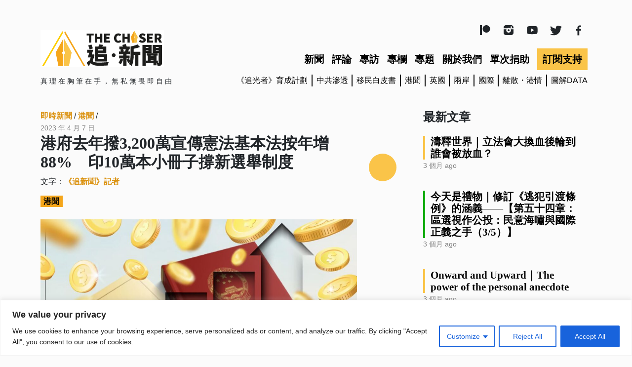

--- FILE ---
content_type: text/html; charset=UTF-8
request_url: https://thechasernews.co.uk/%E6%B8%AF%E5%BA%9C3200%E8%90%AC%E5%AE%A3%E5%82%B3%E6%86%B2%E6%B3%95%E5%9F%BA%E6%9C%AC%E6%B3%95-10%E8%90%AC%E6%9C%AC%E5%B0%8F%E5%86%8A%E5%AD%90%E6%92%90%E6%96%B0%E9%81%B8%E5%88%B6/
body_size: 23394
content:
<!DOCTYPE html>
<html lang="zh-TW" itemscope itemtype="https://schema.org/Article">
<head>
<meta charset="UTF-8" />
<meta name="viewport" content="width=device-width, initial-scale=1, shrink-to-fit=no">

<meta name="description" content="香港立法會將於下周起，就新一年度財政預算案舉行特別會議，特區政府各部門近日陸續以書面回覆議員提問。政制及內地事 ... 港府去年撥3,200萬宣傳憲法基本法按年增88%　印10萬本小冊子撐新選舉制度" />

<meta property='og:title' content="港府去年撥3,200萬宣傳憲法基本法按年增88%　印10萬本小冊子撐新選舉制度 | 追新聞" />
<meta property='og:image' content="https://thechasernews.co.uk/wp-content/uploads/230407-001R.jpg" />
<meta property='og:description' content="香港立法會將於下周起，就新一年度財政預算案舉行特別會議，特區政府各部門近日陸續以書面回覆議員提問。政制及內地事 ... 港府去年撥3,200萬宣傳憲法基本法按年增88%　印10萬本小冊子撐新選舉制度" />
<meta property='og:url' content="https://thechasernews.co.uk/%e6%b8%af%e5%ba%9c3200%e8%90%ac%e5%ae%a3%e5%82%b3%e6%86%b2%e6%b3%95%e5%9f%ba%e6%9c%ac%e6%b3%95-10%e8%90%ac%e6%9c%ac%e5%b0%8f%e5%86%8a%e5%ad%90%e6%92%90%e6%96%b0%e9%81%b8%e5%88%b6/" />
<!--<meta property='og:image:width' content='1200' />-->
<!--<meta property='og:image:height' content='627' />-->
<meta property="og:type" content='article'/>

<link rel="stylesheet" href="/wp-content/themes/chaser/bootstrap.min.css" crossorigin="anonymous">
<meta name='robots' content='index, follow, max-image-preview:large, max-snippet:-1, max-video-preview:-1' />

	<!-- This site is optimized with the Yoast SEO Premium plugin v26.7 (Yoast SEO v26.7) - https://yoast.com/wordpress/plugins/seo/ -->
	<title>港府去年撥3,200萬宣傳憲法基本法按年增88%　印10萬本小冊子撐新選舉制度 - 追新聞</title>
	<link rel="canonical" href="https://thechasernews.co.uk/港府3200萬宣傳憲法基本法-10萬本小冊子撐新選制/" />
	<meta property="og:locale" content="zh_TW" />
	<meta property="og:type" content="article" />
	<meta property="og:title" content="港府去年撥3,200萬宣傳憲法基本法按年增88%　印10萬本小冊子撐新選舉制度" />
	<meta property="og:description" content="香港立法會將於下周起，就新一年度財政預算案舉行特別會議，特區政府各部門近日陸續以書面回覆議員提問。政制及內地事 ... 港府去年撥3,200萬宣傳憲法基本法按年增88%　印10萬本小冊子撐新選舉制度" />
	<meta property="og:url" content="https://thechasernews.co.uk/港府3200萬宣傳憲法基本法-10萬本小冊子撐新選制/" />
	<meta property="og:site_name" content="追新聞" />
	<meta property="article:published_time" content="2023-04-07T14:23:46+00:00" />
	<meta property="article:modified_time" content="2023-04-09T10:49:49+00:00" />
	<meta property="og:image" content="https://thechasernews.co.uk/wp-content/uploads/230407-001R.jpg" />
	<meta property="og:image:width" content="1280" />
	<meta property="og:image:height" content="720" />
	<meta property="og:image:type" content="image/jpeg" />
	<meta name="author" content="《追新聞》記者" />
	<meta name="twitter:card" content="summary_large_image" />
	<meta name="twitter:label1" content="作者:" />
	<meta name="twitter:data1" content="《追新聞》記者" />
	<script type="application/ld+json" class="yoast-schema-graph">{"@context":"https://schema.org","@graph":[{"@type":"Article","@id":"https://thechasernews.co.uk/%e6%b8%af%e5%ba%9c3200%e8%90%ac%e5%ae%a3%e5%82%b3%e6%86%b2%e6%b3%95%e5%9f%ba%e6%9c%ac%e6%b3%95-10%e8%90%ac%e6%9c%ac%e5%b0%8f%e5%86%8a%e5%ad%90%e6%92%90%e6%96%b0%e9%81%b8%e5%88%b6/#article","isPartOf":{"@id":"https://thechasernews.co.uk/%e6%b8%af%e5%ba%9c3200%e8%90%ac%e5%ae%a3%e5%82%b3%e6%86%b2%e6%b3%95%e5%9f%ba%e6%9c%ac%e6%b3%95-10%e8%90%ac%e6%9c%ac%e5%b0%8f%e5%86%8a%e5%ad%90%e6%92%90%e6%96%b0%e9%81%b8%e5%88%b6/"},"author":{"name":"《追新聞》記者","@id":"https://thechasernews.co.uk/#/schema/person/3c324a601b49b59d99ef96c1816bccd7"},"headline":"港府去年撥3,200萬宣傳憲法基本法按年增88%　印10萬本小冊子撐新選舉制度","datePublished":"2023-04-07T14:23:46+00:00","dateModified":"2023-04-09T10:49:49+00:00","mainEntityOfPage":{"@id":"https://thechasernews.co.uk/%e6%b8%af%e5%ba%9c3200%e8%90%ac%e5%ae%a3%e5%82%b3%e6%86%b2%e6%b3%95%e5%9f%ba%e6%9c%ac%e6%b3%95-10%e8%90%ac%e6%9c%ac%e5%b0%8f%e5%86%8a%e5%ad%90%e6%92%90%e6%96%b0%e9%81%b8%e5%88%b6/"},"wordCount":6,"image":{"@id":"https://thechasernews.co.uk/%e6%b8%af%e5%ba%9c3200%e8%90%ac%e5%ae%a3%e5%82%b3%e6%86%b2%e6%b3%95%e5%9f%ba%e6%9c%ac%e6%b3%95-10%e8%90%ac%e6%9c%ac%e5%b0%8f%e5%86%8a%e5%ad%90%e6%92%90%e6%96%b0%e9%81%b8%e5%88%b6/#primaryimage"},"thumbnailUrl":"https://thechasernews.co.uk/wp-content/uploads/230407-001R.jpg","keywords":["基本法","大外宣","大灣區","完善選舉制度","財政預算案"],"articleSection":["港聞"],"inLanguage":"zh-TW"},{"@type":"WebPage","@id":"https://thechasernews.co.uk/%e6%b8%af%e5%ba%9c3200%e8%90%ac%e5%ae%a3%e5%82%b3%e6%86%b2%e6%b3%95%e5%9f%ba%e6%9c%ac%e6%b3%95-10%e8%90%ac%e6%9c%ac%e5%b0%8f%e5%86%8a%e5%ad%90%e6%92%90%e6%96%b0%e9%81%b8%e5%88%b6/","url":"https://thechasernews.co.uk/%e6%b8%af%e5%ba%9c3200%e8%90%ac%e5%ae%a3%e5%82%b3%e6%86%b2%e6%b3%95%e5%9f%ba%e6%9c%ac%e6%b3%95-10%e8%90%ac%e6%9c%ac%e5%b0%8f%e5%86%8a%e5%ad%90%e6%92%90%e6%96%b0%e9%81%b8%e5%88%b6/","name":"港府去年撥3,200萬宣傳憲法基本法按年增88%　印10萬本小冊子撐新選舉制度 - 追新聞","isPartOf":{"@id":"https://thechasernews.co.uk/#website"},"primaryImageOfPage":{"@id":"https://thechasernews.co.uk/%e6%b8%af%e5%ba%9c3200%e8%90%ac%e5%ae%a3%e5%82%b3%e6%86%b2%e6%b3%95%e5%9f%ba%e6%9c%ac%e6%b3%95-10%e8%90%ac%e6%9c%ac%e5%b0%8f%e5%86%8a%e5%ad%90%e6%92%90%e6%96%b0%e9%81%b8%e5%88%b6/#primaryimage"},"image":{"@id":"https://thechasernews.co.uk/%e6%b8%af%e5%ba%9c3200%e8%90%ac%e5%ae%a3%e5%82%b3%e6%86%b2%e6%b3%95%e5%9f%ba%e6%9c%ac%e6%b3%95-10%e8%90%ac%e6%9c%ac%e5%b0%8f%e5%86%8a%e5%ad%90%e6%92%90%e6%96%b0%e9%81%b8%e5%88%b6/#primaryimage"},"thumbnailUrl":"https://thechasernews.co.uk/wp-content/uploads/230407-001R.jpg","datePublished":"2023-04-07T14:23:46+00:00","dateModified":"2023-04-09T10:49:49+00:00","author":{"@id":"https://thechasernews.co.uk/#/schema/person/3c324a601b49b59d99ef96c1816bccd7"},"breadcrumb":{"@id":"https://thechasernews.co.uk/%e6%b8%af%e5%ba%9c3200%e8%90%ac%e5%ae%a3%e5%82%b3%e6%86%b2%e6%b3%95%e5%9f%ba%e6%9c%ac%e6%b3%95-10%e8%90%ac%e6%9c%ac%e5%b0%8f%e5%86%8a%e5%ad%90%e6%92%90%e6%96%b0%e9%81%b8%e5%88%b6/#breadcrumb"},"inLanguage":"zh-TW","potentialAction":[{"@type":"ReadAction","target":["https://thechasernews.co.uk/%e6%b8%af%e5%ba%9c3200%e8%90%ac%e5%ae%a3%e5%82%b3%e6%86%b2%e6%b3%95%e5%9f%ba%e6%9c%ac%e6%b3%95-10%e8%90%ac%e6%9c%ac%e5%b0%8f%e5%86%8a%e5%ad%90%e6%92%90%e6%96%b0%e9%81%b8%e5%88%b6/"]}]},{"@type":"ImageObject","inLanguage":"zh-TW","@id":"https://thechasernews.co.uk/%e6%b8%af%e5%ba%9c3200%e8%90%ac%e5%ae%a3%e5%82%b3%e6%86%b2%e6%b3%95%e5%9f%ba%e6%9c%ac%e6%b3%95-10%e8%90%ac%e6%9c%ac%e5%b0%8f%e5%86%8a%e5%ad%90%e6%92%90%e6%96%b0%e9%81%b8%e5%88%b6/#primaryimage","url":"https://thechasernews.co.uk/wp-content/uploads/230407-001R.jpg","contentUrl":"https://thechasernews.co.uk/wp-content/uploads/230407-001R.jpg","width":1280,"height":720},{"@type":"BreadcrumbList","@id":"https://thechasernews.co.uk/%e6%b8%af%e5%ba%9c3200%e8%90%ac%e5%ae%a3%e5%82%b3%e6%86%b2%e6%b3%95%e5%9f%ba%e6%9c%ac%e6%b3%95-10%e8%90%ac%e6%9c%ac%e5%b0%8f%e5%86%8a%e5%ad%90%e6%92%90%e6%96%b0%e9%81%b8%e5%88%b6/#breadcrumb","itemListElement":[{"@type":"ListItem","position":1,"name":"Home","item":"https://thechasernews.co.uk/"},{"@type":"ListItem","position":2,"name":"港府去年撥3,200萬宣傳憲法基本法按年增88%　印10萬本小冊子撐新選舉制度"}]},{"@type":"WebSite","@id":"https://thechasernews.co.uk/#website","url":"https://thechasernews.co.uk/","name":"追新聞","description":"真 理 在 胸 筆 在 手 ， 無 私 無 畏 即 自 由","potentialAction":[{"@type":"SearchAction","target":{"@type":"EntryPoint","urlTemplate":"https://thechasernews.co.uk/?s={search_term_string}"},"query-input":{"@type":"PropertyValueSpecification","valueRequired":true,"valueName":"search_term_string"}}],"inLanguage":"zh-TW"},{"@type":"Person","@id":"https://thechasernews.co.uk/#/schema/person/3c324a601b49b59d99ef96c1816bccd7","name":"《追新聞》記者","image":{"@type":"ImageObject","inLanguage":"zh-TW","@id":"https://thechasernews.co.uk/#/schema/person/image/","url":"https://thechasernews.co.uk/wp-content/uploads/logo-chaser2-200x200.png","contentUrl":"https://thechasernews.co.uk/wp-content/uploads/logo-chaser2-200x200.png","caption":"《追新聞》記者"},"url":"https://thechasernews.co.uk/author/reporter-chaser/"}]}</script>
	<!-- / Yoast SEO Premium plugin. -->


<link rel="alternate" title="oEmbed (JSON)" type="application/json+oembed" href="https://thechasernews.co.uk/wp-json/oembed/1.0/embed?url=https%3A%2F%2Fthechasernews.co.uk%2F%25e6%25b8%25af%25e5%25ba%259c3200%25e8%2590%25ac%25e5%25ae%25a3%25e5%2582%25b3%25e6%2586%25b2%25e6%25b3%2595%25e5%259f%25ba%25e6%259c%25ac%25e6%25b3%2595-10%25e8%2590%25ac%25e6%259c%25ac%25e5%25b0%258f%25e5%2586%258a%25e5%25ad%2590%25e6%2592%2590%25e6%2596%25b0%25e9%2581%25b8%25e5%2588%25b6%2F" />
<link rel="alternate" title="oEmbed (XML)" type="text/xml+oembed" href="https://thechasernews.co.uk/wp-json/oembed/1.0/embed?url=https%3A%2F%2Fthechasernews.co.uk%2F%25e6%25b8%25af%25e5%25ba%259c3200%25e8%2590%25ac%25e5%25ae%25a3%25e5%2582%25b3%25e6%2586%25b2%25e6%25b3%2595%25e5%259f%25ba%25e6%259c%25ac%25e6%25b3%2595-10%25e8%2590%25ac%25e6%259c%25ac%25e5%25b0%258f%25e5%2586%258a%25e5%25ad%2590%25e6%2592%2590%25e6%2596%25b0%25e9%2581%25b8%25e5%2588%25b6%2F&#038;format=xml" />
<style id='wp-img-auto-sizes-contain-inline-css' type='text/css'>
img:is([sizes=auto i],[sizes^="auto," i]){contain-intrinsic-size:3000px 1500px}
/*# sourceURL=wp-img-auto-sizes-contain-inline-css */
</style>
<style id='wp-block-library-inline-css' type='text/css'>
:root{--wp-block-synced-color:#7a00df;--wp-block-synced-color--rgb:122,0,223;--wp-bound-block-color:var(--wp-block-synced-color);--wp-editor-canvas-background:#ddd;--wp-admin-theme-color:#007cba;--wp-admin-theme-color--rgb:0,124,186;--wp-admin-theme-color-darker-10:#006ba1;--wp-admin-theme-color-darker-10--rgb:0,107,160.5;--wp-admin-theme-color-darker-20:#005a87;--wp-admin-theme-color-darker-20--rgb:0,90,135;--wp-admin-border-width-focus:2px}@media (min-resolution:192dpi){:root{--wp-admin-border-width-focus:1.5px}}.wp-element-button{cursor:pointer}:root .has-very-light-gray-background-color{background-color:#eee}:root .has-very-dark-gray-background-color{background-color:#313131}:root .has-very-light-gray-color{color:#eee}:root .has-very-dark-gray-color{color:#313131}:root .has-vivid-green-cyan-to-vivid-cyan-blue-gradient-background{background:linear-gradient(135deg,#00d084,#0693e3)}:root .has-purple-crush-gradient-background{background:linear-gradient(135deg,#34e2e4,#4721fb 50%,#ab1dfe)}:root .has-hazy-dawn-gradient-background{background:linear-gradient(135deg,#faaca8,#dad0ec)}:root .has-subdued-olive-gradient-background{background:linear-gradient(135deg,#fafae1,#67a671)}:root .has-atomic-cream-gradient-background{background:linear-gradient(135deg,#fdd79a,#004a59)}:root .has-nightshade-gradient-background{background:linear-gradient(135deg,#330968,#31cdcf)}:root .has-midnight-gradient-background{background:linear-gradient(135deg,#020381,#2874fc)}:root{--wp--preset--font-size--normal:16px;--wp--preset--font-size--huge:42px}.has-regular-font-size{font-size:1em}.has-larger-font-size{font-size:2.625em}.has-normal-font-size{font-size:var(--wp--preset--font-size--normal)}.has-huge-font-size{font-size:var(--wp--preset--font-size--huge)}.has-text-align-center{text-align:center}.has-text-align-left{text-align:left}.has-text-align-right{text-align:right}.has-fit-text{white-space:nowrap!important}#end-resizable-editor-section{display:none}.aligncenter{clear:both}.items-justified-left{justify-content:flex-start}.items-justified-center{justify-content:center}.items-justified-right{justify-content:flex-end}.items-justified-space-between{justify-content:space-between}.screen-reader-text{border:0;clip-path:inset(50%);height:1px;margin:-1px;overflow:hidden;padding:0;position:absolute;width:1px;word-wrap:normal!important}.screen-reader-text:focus{background-color:#ddd;clip-path:none;color:#444;display:block;font-size:1em;height:auto;left:5px;line-height:normal;padding:15px 23px 14px;text-decoration:none;top:5px;width:auto;z-index:100000}html :where(.has-border-color){border-style:solid}html :where([style*=border-top-color]){border-top-style:solid}html :where([style*=border-right-color]){border-right-style:solid}html :where([style*=border-bottom-color]){border-bottom-style:solid}html :where([style*=border-left-color]){border-left-style:solid}html :where([style*=border-width]){border-style:solid}html :where([style*=border-top-width]){border-top-style:solid}html :where([style*=border-right-width]){border-right-style:solid}html :where([style*=border-bottom-width]){border-bottom-style:solid}html :where([style*=border-left-width]){border-left-style:solid}html :where(img[class*=wp-image-]){height:auto;max-width:100%}:where(figure){margin:0 0 1em}html :where(.is-position-sticky){--wp-admin--admin-bar--position-offset:var(--wp-admin--admin-bar--height,0px)}@media screen and (max-width:600px){html :where(.is-position-sticky){--wp-admin--admin-bar--position-offset:0px}}

/*# sourceURL=wp-block-library-inline-css */
</style><style id='global-styles-inline-css' type='text/css'>
:root{--wp--preset--aspect-ratio--square: 1;--wp--preset--aspect-ratio--4-3: 4/3;--wp--preset--aspect-ratio--3-4: 3/4;--wp--preset--aspect-ratio--3-2: 3/2;--wp--preset--aspect-ratio--2-3: 2/3;--wp--preset--aspect-ratio--16-9: 16/9;--wp--preset--aspect-ratio--9-16: 9/16;--wp--preset--color--black: #000000;--wp--preset--color--cyan-bluish-gray: #abb8c3;--wp--preset--color--white: #ffffff;--wp--preset--color--pale-pink: #f78da7;--wp--preset--color--vivid-red: #cf2e2e;--wp--preset--color--luminous-vivid-orange: #ff6900;--wp--preset--color--luminous-vivid-amber: #fcb900;--wp--preset--color--light-green-cyan: #7bdcb5;--wp--preset--color--vivid-green-cyan: #00d084;--wp--preset--color--pale-cyan-blue: #8ed1fc;--wp--preset--color--vivid-cyan-blue: #0693e3;--wp--preset--color--vivid-purple: #9b51e0;--wp--preset--gradient--vivid-cyan-blue-to-vivid-purple: linear-gradient(135deg,rgb(6,147,227) 0%,rgb(155,81,224) 100%);--wp--preset--gradient--light-green-cyan-to-vivid-green-cyan: linear-gradient(135deg,rgb(122,220,180) 0%,rgb(0,208,130) 100%);--wp--preset--gradient--luminous-vivid-amber-to-luminous-vivid-orange: linear-gradient(135deg,rgb(252,185,0) 0%,rgb(255,105,0) 100%);--wp--preset--gradient--luminous-vivid-orange-to-vivid-red: linear-gradient(135deg,rgb(255,105,0) 0%,rgb(207,46,46) 100%);--wp--preset--gradient--very-light-gray-to-cyan-bluish-gray: linear-gradient(135deg,rgb(238,238,238) 0%,rgb(169,184,195) 100%);--wp--preset--gradient--cool-to-warm-spectrum: linear-gradient(135deg,rgb(74,234,220) 0%,rgb(151,120,209) 20%,rgb(207,42,186) 40%,rgb(238,44,130) 60%,rgb(251,105,98) 80%,rgb(254,248,76) 100%);--wp--preset--gradient--blush-light-purple: linear-gradient(135deg,rgb(255,206,236) 0%,rgb(152,150,240) 100%);--wp--preset--gradient--blush-bordeaux: linear-gradient(135deg,rgb(254,205,165) 0%,rgb(254,45,45) 50%,rgb(107,0,62) 100%);--wp--preset--gradient--luminous-dusk: linear-gradient(135deg,rgb(255,203,112) 0%,rgb(199,81,192) 50%,rgb(65,88,208) 100%);--wp--preset--gradient--pale-ocean: linear-gradient(135deg,rgb(255,245,203) 0%,rgb(182,227,212) 50%,rgb(51,167,181) 100%);--wp--preset--gradient--electric-grass: linear-gradient(135deg,rgb(202,248,128) 0%,rgb(113,206,126) 100%);--wp--preset--gradient--midnight: linear-gradient(135deg,rgb(2,3,129) 0%,rgb(40,116,252) 100%);--wp--preset--font-size--small: 13px;--wp--preset--font-size--medium: 20px;--wp--preset--font-size--large: 36px;--wp--preset--font-size--x-large: 42px;--wp--preset--spacing--20: 0.44rem;--wp--preset--spacing--30: 0.67rem;--wp--preset--spacing--40: 1rem;--wp--preset--spacing--50: 1.5rem;--wp--preset--spacing--60: 2.25rem;--wp--preset--spacing--70: 3.38rem;--wp--preset--spacing--80: 5.06rem;--wp--preset--shadow--natural: 6px 6px 9px rgba(0, 0, 0, 0.2);--wp--preset--shadow--deep: 12px 12px 50px rgba(0, 0, 0, 0.4);--wp--preset--shadow--sharp: 6px 6px 0px rgba(0, 0, 0, 0.2);--wp--preset--shadow--outlined: 6px 6px 0px -3px rgb(255, 255, 255), 6px 6px rgb(0, 0, 0);--wp--preset--shadow--crisp: 6px 6px 0px rgb(0, 0, 0);}:where(.is-layout-flex){gap: 0.5em;}:where(.is-layout-grid){gap: 0.5em;}body .is-layout-flex{display: flex;}.is-layout-flex{flex-wrap: wrap;align-items: center;}.is-layout-flex > :is(*, div){margin: 0;}body .is-layout-grid{display: grid;}.is-layout-grid > :is(*, div){margin: 0;}:where(.wp-block-columns.is-layout-flex){gap: 2em;}:where(.wp-block-columns.is-layout-grid){gap: 2em;}:where(.wp-block-post-template.is-layout-flex){gap: 1.25em;}:where(.wp-block-post-template.is-layout-grid){gap: 1.25em;}.has-black-color{color: var(--wp--preset--color--black) !important;}.has-cyan-bluish-gray-color{color: var(--wp--preset--color--cyan-bluish-gray) !important;}.has-white-color{color: var(--wp--preset--color--white) !important;}.has-pale-pink-color{color: var(--wp--preset--color--pale-pink) !important;}.has-vivid-red-color{color: var(--wp--preset--color--vivid-red) !important;}.has-luminous-vivid-orange-color{color: var(--wp--preset--color--luminous-vivid-orange) !important;}.has-luminous-vivid-amber-color{color: var(--wp--preset--color--luminous-vivid-amber) !important;}.has-light-green-cyan-color{color: var(--wp--preset--color--light-green-cyan) !important;}.has-vivid-green-cyan-color{color: var(--wp--preset--color--vivid-green-cyan) !important;}.has-pale-cyan-blue-color{color: var(--wp--preset--color--pale-cyan-blue) !important;}.has-vivid-cyan-blue-color{color: var(--wp--preset--color--vivid-cyan-blue) !important;}.has-vivid-purple-color{color: var(--wp--preset--color--vivid-purple) !important;}.has-black-background-color{background-color: var(--wp--preset--color--black) !important;}.has-cyan-bluish-gray-background-color{background-color: var(--wp--preset--color--cyan-bluish-gray) !important;}.has-white-background-color{background-color: var(--wp--preset--color--white) !important;}.has-pale-pink-background-color{background-color: var(--wp--preset--color--pale-pink) !important;}.has-vivid-red-background-color{background-color: var(--wp--preset--color--vivid-red) !important;}.has-luminous-vivid-orange-background-color{background-color: var(--wp--preset--color--luminous-vivid-orange) !important;}.has-luminous-vivid-amber-background-color{background-color: var(--wp--preset--color--luminous-vivid-amber) !important;}.has-light-green-cyan-background-color{background-color: var(--wp--preset--color--light-green-cyan) !important;}.has-vivid-green-cyan-background-color{background-color: var(--wp--preset--color--vivid-green-cyan) !important;}.has-pale-cyan-blue-background-color{background-color: var(--wp--preset--color--pale-cyan-blue) !important;}.has-vivid-cyan-blue-background-color{background-color: var(--wp--preset--color--vivid-cyan-blue) !important;}.has-vivid-purple-background-color{background-color: var(--wp--preset--color--vivid-purple) !important;}.has-black-border-color{border-color: var(--wp--preset--color--black) !important;}.has-cyan-bluish-gray-border-color{border-color: var(--wp--preset--color--cyan-bluish-gray) !important;}.has-white-border-color{border-color: var(--wp--preset--color--white) !important;}.has-pale-pink-border-color{border-color: var(--wp--preset--color--pale-pink) !important;}.has-vivid-red-border-color{border-color: var(--wp--preset--color--vivid-red) !important;}.has-luminous-vivid-orange-border-color{border-color: var(--wp--preset--color--luminous-vivid-orange) !important;}.has-luminous-vivid-amber-border-color{border-color: var(--wp--preset--color--luminous-vivid-amber) !important;}.has-light-green-cyan-border-color{border-color: var(--wp--preset--color--light-green-cyan) !important;}.has-vivid-green-cyan-border-color{border-color: var(--wp--preset--color--vivid-green-cyan) !important;}.has-pale-cyan-blue-border-color{border-color: var(--wp--preset--color--pale-cyan-blue) !important;}.has-vivid-cyan-blue-border-color{border-color: var(--wp--preset--color--vivid-cyan-blue) !important;}.has-vivid-purple-border-color{border-color: var(--wp--preset--color--vivid-purple) !important;}.has-vivid-cyan-blue-to-vivid-purple-gradient-background{background: var(--wp--preset--gradient--vivid-cyan-blue-to-vivid-purple) !important;}.has-light-green-cyan-to-vivid-green-cyan-gradient-background{background: var(--wp--preset--gradient--light-green-cyan-to-vivid-green-cyan) !important;}.has-luminous-vivid-amber-to-luminous-vivid-orange-gradient-background{background: var(--wp--preset--gradient--luminous-vivid-amber-to-luminous-vivid-orange) !important;}.has-luminous-vivid-orange-to-vivid-red-gradient-background{background: var(--wp--preset--gradient--luminous-vivid-orange-to-vivid-red) !important;}.has-very-light-gray-to-cyan-bluish-gray-gradient-background{background: var(--wp--preset--gradient--very-light-gray-to-cyan-bluish-gray) !important;}.has-cool-to-warm-spectrum-gradient-background{background: var(--wp--preset--gradient--cool-to-warm-spectrum) !important;}.has-blush-light-purple-gradient-background{background: var(--wp--preset--gradient--blush-light-purple) !important;}.has-blush-bordeaux-gradient-background{background: var(--wp--preset--gradient--blush-bordeaux) !important;}.has-luminous-dusk-gradient-background{background: var(--wp--preset--gradient--luminous-dusk) !important;}.has-pale-ocean-gradient-background{background: var(--wp--preset--gradient--pale-ocean) !important;}.has-electric-grass-gradient-background{background: var(--wp--preset--gradient--electric-grass) !important;}.has-midnight-gradient-background{background: var(--wp--preset--gradient--midnight) !important;}.has-small-font-size{font-size: var(--wp--preset--font-size--small) !important;}.has-medium-font-size{font-size: var(--wp--preset--font-size--medium) !important;}.has-large-font-size{font-size: var(--wp--preset--font-size--large) !important;}.has-x-large-font-size{font-size: var(--wp--preset--font-size--x-large) !important;}
/*# sourceURL=global-styles-inline-css */
</style>

<style id='classic-theme-styles-inline-css' type='text/css'>
/*! This file is auto-generated */
.wp-block-button__link{color:#fff;background-color:#32373c;border-radius:9999px;box-shadow:none;text-decoration:none;padding:calc(.667em + 2px) calc(1.333em + 2px);font-size:1.125em}.wp-block-file__button{background:#32373c;color:#fff;text-decoration:none}
/*# sourceURL=/wp-includes/css/classic-themes.min.css */
</style>
<link rel='stylesheet' id='owl.carousel.css-css' href='https://thechasernews.co.uk/wp-content/plugins/relevant/css/owl.carousel.css?ver=1.4.5' type='text/css' media='all' />
<link rel='stylesheet' id='owl.theme.default.css-css' href='https://thechasernews.co.uk/wp-content/plugins/relevant/css/owl.theme.default.css?ver=1.4.5' type='text/css' media='all' />
<link rel='stylesheet' id='dashicons-css' href='https://thechasernews.co.uk/wp-includes/css/dashicons.min.css?ver=6.9' type='text/css' media='all' />
<link rel='stylesheet' id='rltdpstsplgn_stylesheet-css' href='https://thechasernews.co.uk/wp-content/plugins/relevant/css/style.css?ver=1.4.5' type='text/css' media='all' />
<link rel='stylesheet' id='chaserchaser-style-css' href='https://thechasernews.co.uk/wp-content/themes/chaser/style.css?ver=6.9' type='text/css' media='all' />
<script type="text/javascript" src="https://thechasernews.co.uk/wp-includes/js/jquery/jquery.min.js?ver=3.7.1" id="jquery-core-js"></script>
<script type="text/javascript" src="https://thechasernews.co.uk/wp-includes/js/jquery/jquery-migrate.min.js?ver=3.4.1" id="jquery-migrate-js"></script>
<script type="text/javascript" id="cookie-law-info-js-extra">
/* <![CDATA[ */
var _ckyConfig = {"_ipData":[],"_assetsURL":"https://thechasernews.co.uk/wp-content/plugins/cookie-law-info/lite/frontend/images/","_publicURL":"https://thechasernews.co.uk","_expiry":"365","_categories":[{"name":"Necessary","slug":"necessary","isNecessary":true,"ccpaDoNotSell":true,"cookies":[],"active":true,"defaultConsent":{"gdpr":true,"ccpa":true}},{"name":"Functional","slug":"functional","isNecessary":false,"ccpaDoNotSell":true,"cookies":[],"active":true,"defaultConsent":{"gdpr":false,"ccpa":false}},{"name":"Analytics","slug":"analytics","isNecessary":false,"ccpaDoNotSell":true,"cookies":[],"active":true,"defaultConsent":{"gdpr":false,"ccpa":false}},{"name":"Performance","slug":"performance","isNecessary":false,"ccpaDoNotSell":true,"cookies":[],"active":true,"defaultConsent":{"gdpr":false,"ccpa":false}},{"name":"Advertisement","slug":"advertisement","isNecessary":false,"ccpaDoNotSell":true,"cookies":[],"active":true,"defaultConsent":{"gdpr":false,"ccpa":false}}],"_activeLaw":"gdpr","_rootDomain":"","_block":"1","_showBanner":"1","_bannerConfig":{"settings":{"type":"classic","preferenceCenterType":"pushdown","position":"bottom","applicableLaw":"gdpr"},"behaviours":{"reloadBannerOnAccept":false,"loadAnalyticsByDefault":false,"animations":{"onLoad":"animate","onHide":"sticky"}},"config":{"revisitConsent":{"status":true,"tag":"revisit-consent","position":"bottom-left","meta":{"url":"#"},"styles":{"background-color":"#0056A7"},"elements":{"title":{"type":"text","tag":"revisit-consent-title","status":true,"styles":{"color":"#0056a7"}}}},"preferenceCenter":{"toggle":{"status":true,"tag":"detail-category-toggle","type":"toggle","states":{"active":{"styles":{"background-color":"#1863DC"}},"inactive":{"styles":{"background-color":"#D0D5D2"}}}}},"categoryPreview":{"status":false,"toggle":{"status":true,"tag":"detail-category-preview-toggle","type":"toggle","states":{"active":{"styles":{"background-color":"#1863DC"}},"inactive":{"styles":{"background-color":"#D0D5D2"}}}}},"videoPlaceholder":{"status":true,"styles":{"background-color":"#000000","border-color":"#000000","color":"#ffffff"}},"readMore":{"status":false,"tag":"readmore-button","type":"link","meta":{"noFollow":true,"newTab":true},"styles":{"color":"#1863DC","background-color":"transparent","border-color":"transparent"}},"showMore":{"status":true,"tag":"show-desc-button","type":"button","styles":{"color":"#1863DC"}},"showLess":{"status":true,"tag":"hide-desc-button","type":"button","styles":{"color":"#1863DC"}},"alwaysActive":{"status":true,"tag":"always-active","styles":{"color":"#008000"}},"manualLinks":{"status":true,"tag":"manual-links","type":"link","styles":{"color":"#1863DC"}},"auditTable":{"status":true},"optOption":{"status":true,"toggle":{"status":true,"tag":"optout-option-toggle","type":"toggle","states":{"active":{"styles":{"background-color":"#1863dc"}},"inactive":{"styles":{"background-color":"#FFFFFF"}}}}}}},"_version":"3.3.9.1","_logConsent":"1","_tags":[{"tag":"accept-button","styles":{"color":"#FFFFFF","background-color":"#1863DC","border-color":"#1863DC"}},{"tag":"reject-button","styles":{"color":"#1863DC","background-color":"transparent","border-color":"#1863DC"}},{"tag":"settings-button","styles":{"color":"#1863DC","background-color":"transparent","border-color":"#1863DC"}},{"tag":"readmore-button","styles":{"color":"#1863DC","background-color":"transparent","border-color":"transparent"}},{"tag":"donotsell-button","styles":{"color":"#1863DC","background-color":"transparent","border-color":"transparent"}},{"tag":"show-desc-button","styles":{"color":"#1863DC"}},{"tag":"hide-desc-button","styles":{"color":"#1863DC"}},{"tag":"cky-always-active","styles":[]},{"tag":"cky-link","styles":[]},{"tag":"accept-button","styles":{"color":"#FFFFFF","background-color":"#1863DC","border-color":"#1863DC"}},{"tag":"revisit-consent","styles":{"background-color":"#0056A7"}}],"_shortCodes":[{"key":"cky_readmore","content":"\u003Ca href=\"#\" class=\"cky-policy\" aria-label=\"Cookie Policy\" target=\"_blank\" rel=\"noopener\" data-cky-tag=\"readmore-button\"\u003ECookie Policy\u003C/a\u003E","tag":"readmore-button","status":false,"attributes":{"rel":"nofollow","target":"_blank"}},{"key":"cky_show_desc","content":"\u003Cbutton class=\"cky-show-desc-btn\" data-cky-tag=\"show-desc-button\" aria-label=\"Show more\"\u003EShow more\u003C/button\u003E","tag":"show-desc-button","status":true,"attributes":[]},{"key":"cky_hide_desc","content":"\u003Cbutton class=\"cky-show-desc-btn\" data-cky-tag=\"hide-desc-button\" aria-label=\"Show less\"\u003EShow less\u003C/button\u003E","tag":"hide-desc-button","status":true,"attributes":[]},{"key":"cky_optout_show_desc","content":"[cky_optout_show_desc]","tag":"optout-show-desc-button","status":true,"attributes":[]},{"key":"cky_optout_hide_desc","content":"[cky_optout_hide_desc]","tag":"optout-hide-desc-button","status":true,"attributes":[]},{"key":"cky_category_toggle_label","content":"[cky_{{status}}_category_label] [cky_preference_{{category_slug}}_title]","tag":"","status":true,"attributes":[]},{"key":"cky_enable_category_label","content":"Enable","tag":"","status":true,"attributes":[]},{"key":"cky_disable_category_label","content":"Disable","tag":"","status":true,"attributes":[]},{"key":"cky_video_placeholder","content":"\u003Cdiv class=\"video-placeholder-normal\" data-cky-tag=\"video-placeholder\" id=\"[UNIQUEID]\"\u003E\u003Cp class=\"video-placeholder-text-normal\" data-cky-tag=\"placeholder-title\"\u003EPlease accept cookies to access this content\u003C/p\u003E\u003C/div\u003E","tag":"","status":true,"attributes":[]},{"key":"cky_enable_optout_label","content":"Enable","tag":"","status":true,"attributes":[]},{"key":"cky_disable_optout_label","content":"Disable","tag":"","status":true,"attributes":[]},{"key":"cky_optout_toggle_label","content":"[cky_{{status}}_optout_label] [cky_optout_option_title]","tag":"","status":true,"attributes":[]},{"key":"cky_optout_option_title","content":"Do Not Sell My Personal Information","tag":"","status":true,"attributes":[]},{"key":"cky_optout_close_label","content":"Close","tag":"","status":true,"attributes":[]},{"key":"cky_preference_close_label","content":"Close","tag":"","status":true,"attributes":[]}],"_rtl":"","_language":"en","_providersToBlock":[]};
var _ckyStyles = {"css":".cky-hide{display: none;}.cky-btn-revisit-wrapper{display: flex; align-items: center; justify-content: center; background: #0056a7; width: 45px; height: 45px; border-radius: 50%; position: fixed; z-index: 999999; cursor: pointer;}.cky-revisit-bottom-left{bottom: 15px; left: 15px;}.cky-revisit-bottom-right{bottom: 15px; right: 15px;}.cky-btn-revisit-wrapper .cky-btn-revisit{display: flex; align-items: center; justify-content: center; background: none; border: none; cursor: pointer; position: relative; margin: 0; padding: 0;}.cky-btn-revisit-wrapper .cky-btn-revisit img{max-width: fit-content; margin: 0; height: 30px; width: 30px;}.cky-revisit-bottom-left:hover::before{content: attr(data-tooltip); position: absolute; background: #4E4B66; color: #ffffff; left: calc(100% + 7px); font-size: 12px; line-height: 16px; width: max-content; padding: 4px 8px; border-radius: 4px;}.cky-revisit-bottom-left:hover::after{position: absolute; content: \"\"; border: 5px solid transparent; left: calc(100% + 2px); border-left-width: 0; border-right-color: #4E4B66;}.cky-revisit-bottom-right:hover::before{content: attr(data-tooltip); position: absolute; background: #4E4B66; color: #ffffff; right: calc(100% + 7px); font-size: 12px; line-height: 16px; width: max-content; padding: 4px 8px; border-radius: 4px;}.cky-revisit-bottom-right:hover::after{position: absolute; content: \"\"; border: 5px solid transparent; right: calc(100% + 2px); border-right-width: 0; border-left-color: #4E4B66;}.cky-revisit-hide{display: none;}.cky-consent-container{position: fixed; width: 100%; box-sizing: border-box; z-index: 9999999;}.cky-classic-bottom{bottom: 0; left: 0;}.cky-classic-top{top: 0; left: 0;}.cky-consent-container .cky-consent-bar{background: #ffffff; border: 1px solid; padding: 16.5px 24px; box-shadow: 0 -1px 10px 0 #acabab4d;}.cky-consent-bar .cky-banner-btn-close{position: absolute; right: 9px; top: 5px; background: none; border: none; cursor: pointer; padding: 0; margin: 0; height: auto; width: auto; min-height: 0; line-height: 0; text-shadow: none; box-shadow: none;}.cky-consent-bar .cky-banner-btn-close img{width: 9px; height: 9px; margin: 0;}.cky-custom-brand-logo-wrapper .cky-custom-brand-logo{width: 100px; height: auto; margin: 0 0 10px 0;}.cky-notice .cky-title{color: #212121; font-weight: 700; font-size: 18px; line-height: 24px; margin: 0 0 10px 0;}.cky-notice-group{display: flex; justify-content: space-between; align-items: center;}.cky-notice-des *{font-size: 14px;}.cky-notice-des{color: #212121; font-size: 14px; line-height: 24px; font-weight: 400;}.cky-notice-des img{height: 25px; width: 25px;}.cky-consent-bar .cky-notice-des p{color: inherit; margin-top: 0; overflow-wrap: break-word;}.cky-notice-des p:last-child{margin-bottom: 0;}.cky-notice-des a.cky-policy,.cky-notice-des button.cky-policy{font-size: 14px; color: #1863dc; white-space: nowrap; cursor: pointer; background: transparent; border: 1px solid; text-decoration: underline;}.cky-notice-des button.cky-policy{padding: 0;}.cky-notice-des a.cky-policy:focus-visible,.cky-consent-bar .cky-banner-btn-close:focus-visible,.cky-notice-des button.cky-policy:focus-visible,.cky-category-direct-switch input[type=\"checkbox\"]:focus-visible,.cky-preference-content-wrapper .cky-show-desc-btn:focus-visible,.cky-accordion-header .cky-accordion-btn:focus-visible,.cky-switch input[type=\"checkbox\"]:focus-visible,.cky-footer-wrapper a:focus-visible,.cky-btn:focus-visible{outline: 2px solid #1863dc; outline-offset: 2px;}.cky-btn:focus:not(:focus-visible),.cky-accordion-header .cky-accordion-btn:focus:not(:focus-visible),.cky-preference-content-wrapper .cky-show-desc-btn:focus:not(:focus-visible),.cky-btn-revisit-wrapper .cky-btn-revisit:focus:not(:focus-visible),.cky-preference-header .cky-btn-close:focus:not(:focus-visible),.cky-banner-btn-close:focus:not(:focus-visible){outline: 0;}button.cky-show-desc-btn:not(:hover):not(:active){color: #1863dc; background: transparent;}button.cky-accordion-btn:not(:hover):not(:active),button.cky-banner-btn-close:not(:hover):not(:active),button.cky-btn-close:not(:hover):not(:active),button.cky-btn-revisit:not(:hover):not(:active){background: transparent;}.cky-consent-bar button:hover,.cky-modal.cky-modal-open button:hover,.cky-consent-bar button:focus,.cky-modal.cky-modal-open button:focus{text-decoration: none;}.cky-notice-btn-wrapper{display: flex; justify-content: center; align-items: center; margin-left: 15px;}.cky-notice-btn-wrapper .cky-btn{text-shadow: none; box-shadow: none;}.cky-btn{font-size: 14px; font-family: inherit; line-height: 24px; padding: 8px 27px; font-weight: 500; margin: 0 8px 0 0; border-radius: 2px; white-space: nowrap; cursor: pointer; text-align: center; text-transform: none; min-height: 0;}.cky-btn:hover{opacity: 0.8;}.cky-btn-customize{color: #1863dc; background: transparent; border: 2px solid; border-color: #1863dc; padding: 8px 28px 8px 14px; position: relative;}.cky-btn-reject{color: #1863dc; background: transparent; border: 2px solid #1863dc;}.cky-btn-accept{background: #1863dc; color: #ffffff; border: 2px solid #1863dc;}.cky-consent-bar .cky-btn-customize::after{position: absolute; content: \"\"; display: inline-block; top: 18px; right: 12px; border-left: 5px solid transparent; border-right: 5px solid transparent; border-top: 6px solid; border-top-color: inherit;}.cky-consent-container.cky-consent-bar-expand .cky-btn-customize::after{transform: rotate(-180deg);}.cky-btn:last-child{margin-right: 0;}@media (max-width: 768px){.cky-notice-group{display: block;}.cky-notice-btn-wrapper{margin: 0;}.cky-notice-btn-wrapper{flex-wrap: wrap;}.cky-notice-btn-wrapper .cky-btn{flex: auto; max-width: 100%; margin-top: 10px; white-space: unset;}}@media (max-width: 576px){.cky-btn-accept{order: 1; width: 100%;}.cky-btn-customize{order: 2;}.cky-btn-reject{order: 3; margin-right: 0;}.cky-consent-container.cky-consent-bar-expand .cky-consent-bar{display: none;}.cky-consent-container .cky-consent-bar{padding: 16.5px 0;}.cky-custom-brand-logo-wrapper .cky-custom-brand-logo, .cky-notice .cky-title, .cky-notice-des, .cky-notice-btn-wrapper, .cky-category-direct-preview-wrapper{padding: 0 24px;}.cky-notice-des{max-height: 40vh; overflow-y: scroll;}}@media (max-width: 352px){.cky-notice .cky-title{font-size: 16px;}.cky-notice-des *{font-size: 12px;}.cky-notice-des, .cky-btn, .cky-notice-des a.cky-policy{font-size: 12px;}}.cky-preference-wrapper{display: none;}.cky-consent-container.cky-classic-bottom.cky-consent-bar-expand{animation: cky-classic-expand 1s;}.cky-consent-container.cky-classic-bottom.cky-consent-bar-expand .cky-preference-wrapper{display: block;}@keyframes cky-classic-expand{0%{transform: translateY(50%);}100%{transform: translateY(0%);}}.cky-consent-container.cky-classic-top .cky-preference-wrapper{animation: cky-classic-top-expand 1s;}.cky-consent-container.cky-classic-top.cky-consent-bar-expand .cky-preference-wrapper{display: block;}@keyframes cky-classic-top-expand{0%{opacity: 0; transform: translateY(-50%);}50%{opacity: 0;}100%{opacity: 1; transform: translateY(0%);}}.cky-preference{padding: 0 24px; color: #212121; overflow-y: scroll; max-height: 48vh;}.cky-preference-center,.cky-preference,.cky-preference-header,.cky-footer-wrapper{background-color: inherit;}.cky-preference-center,.cky-preference,.cky-preference-body-wrapper,.cky-accordion-wrapper{color: inherit;}.cky-preference-header .cky-btn-close{cursor: pointer; vertical-align: middle; padding: 0; margin: 0; display: none; background: none; border: none; height: auto; width: auto; min-height: 0; line-height: 0; box-shadow: none; text-shadow: none;}.cky-preference-header .cky-btn-close img{margin: 0; height: 10px; width: 10px;}.cky-preference-header{margin: 16px 0 0 0; display: flex; align-items: center; justify-content: space-between;}.cky-preference-header .cky-preference-title{font-size: 18px; font-weight: 700; line-height: 24px;}.cky-preference-content-wrapper *{font-size: 14px;}.cky-preference-content-wrapper{font-size: 14px; line-height: 24px; font-weight: 400; padding: 12px 0; border-bottom: 1px solid;}.cky-preference-content-wrapper img{height: 25px; width: 25px;}.cky-preference-content-wrapper .cky-show-desc-btn{font-size: 14px; font-family: inherit; color: #1863dc; text-decoration: none; line-height: 24px; padding: 0; margin: 0; white-space: nowrap; cursor: pointer; background: transparent; border-color: transparent; text-transform: none; min-height: 0; text-shadow: none; box-shadow: none;}.cky-preference-body-wrapper .cky-preference-content-wrapper p{color: inherit; margin-top: 0;}.cky-accordion-wrapper{margin-bottom: 10px;}.cky-accordion{border-bottom: 1px solid;}.cky-accordion:last-child{border-bottom: none;}.cky-accordion .cky-accordion-item{display: flex; margin-top: 10px;}.cky-accordion .cky-accordion-body{display: none;}.cky-accordion.cky-accordion-active .cky-accordion-body{display: block; padding: 0 22px; margin-bottom: 16px;}.cky-accordion-header-wrapper{cursor: pointer; width: 100%;}.cky-accordion-item .cky-accordion-header{display: flex; justify-content: space-between; align-items: center;}.cky-accordion-header .cky-accordion-btn{font-size: 16px; font-family: inherit; color: #212121; line-height: 24px; background: none; border: none; font-weight: 700; padding: 0; margin: 0; cursor: pointer; text-transform: none; min-height: 0; text-shadow: none; box-shadow: none;}.cky-accordion-header .cky-always-active{color: #008000; font-weight: 600; line-height: 24px; font-size: 14px;}.cky-accordion-header-des *{font-size: 14px;}.cky-accordion-header-des{color: #212121; font-size: 14px; line-height: 24px; margin: 10px 0 16px 0;}.cky-accordion-header-wrapper .cky-accordion-header-des p{color: inherit; margin-top: 0;}.cky-accordion-chevron{margin-right: 22px; position: relative; cursor: pointer;}.cky-accordion-chevron-hide{display: none;}.cky-accordion .cky-accordion-chevron i::before{content: \"\"; position: absolute; border-right: 1.4px solid; border-bottom: 1.4px solid; border-color: inherit; height: 6px; width: 6px; -webkit-transform: rotate(-45deg); -moz-transform: rotate(-45deg); -ms-transform: rotate(-45deg); -o-transform: rotate(-45deg); transform: rotate(-45deg); transition: all 0.2s ease-in-out; top: 8px;}.cky-accordion.cky-accordion-active .cky-accordion-chevron i::before{-webkit-transform: rotate(45deg); -moz-transform: rotate(45deg); -ms-transform: rotate(45deg); -o-transform: rotate(45deg); transform: rotate(45deg);}.cky-audit-table{background: #f4f4f4; border-radius: 6px;}.cky-audit-table .cky-empty-cookies-text{color: inherit; font-size: 12px; line-height: 24px; margin: 0; padding: 10px;}.cky-audit-table .cky-cookie-des-table{font-size: 12px; line-height: 24px; font-weight: normal; padding: 15px 10px; border-bottom: 1px solid; border-bottom-color: inherit; margin: 0;}.cky-audit-table .cky-cookie-des-table:last-child{border-bottom: none;}.cky-audit-table .cky-cookie-des-table li{list-style-type: none; display: flex; padding: 3px 0;}.cky-audit-table .cky-cookie-des-table li:first-child{padding-top: 0;}.cky-cookie-des-table li div:first-child{width: 100px; font-weight: 600; word-break: break-word; word-wrap: break-word;}.cky-cookie-des-table li div:last-child{flex: 1; word-break: break-word; word-wrap: break-word; margin-left: 8px;}.cky-cookie-des-table li div:last-child p{color: inherit; margin-top: 0;}.cky-cookie-des-table li div:last-child p:last-child{margin-bottom: 0;}.cky-prefrence-btn-wrapper{display: flex; align-items: center; justify-content: flex-end; padding: 18px 24px; border-top: 1px solid;}.cky-prefrence-btn-wrapper .cky-btn{text-shadow: none; box-shadow: none;}.cky-category-direct-preview-btn-wrapper .cky-btn-preferences{text-shadow: none; box-shadow: none;}.cky-prefrence-btn-wrapper .cky-btn-accept,.cky-prefrence-btn-wrapper .cky-btn-reject{display: none;}.cky-btn-preferences{color: #1863dc; background: transparent; border: 2px solid #1863dc;}.cky-footer-wrapper{position: relative;}.cky-footer-shadow{display: block; width: 100%; height: 40px; background: linear-gradient(180deg, rgba(255, 255, 255, 0) 0%, #ffffff 100%); position: absolute; bottom: 100%;}.cky-preference-center,.cky-preference,.cky-preference-body-wrapper,.cky-preference-content-wrapper,.cky-accordion-wrapper,.cky-accordion,.cky-footer-wrapper,.cky-prefrence-btn-wrapper{border-color: inherit;}@media (max-width: 768px){.cky-preference{max-height: 35vh;}}@media (max-width: 576px){.cky-consent-bar-hide{display: none;}.cky-preference{max-height: 100vh; padding: 0;}.cky-preference-body-wrapper{padding: 60px 24px 200px;}.cky-preference-body-wrapper-reject-hide{padding: 60px 24px 165px;}.cky-preference-header{position: fixed; width: 100%; box-sizing: border-box; z-index: 999999999; margin: 0; padding: 16px 24px; border-bottom: 1px solid #f4f4f4;}.cky-preference-header .cky-btn-close{display: block;}.cky-prefrence-btn-wrapper{display: block;}.cky-accordion.cky-accordion-active .cky-accordion-body{padding-right: 0;}.cky-prefrence-btn-wrapper .cky-btn{width: 100%; margin-top: 10px; margin-right: 0;}.cky-prefrence-btn-wrapper .cky-btn:first-child{margin-top: 0;}.cky-accordion:last-child{padding-bottom: 20px;}.cky-prefrence-btn-wrapper .cky-btn-accept, .cky-prefrence-btn-wrapper .cky-btn-reject{display: block;}.cky-footer-wrapper{position: fixed; bottom: 0; width: 100%;}}@media (max-width: 425px){.cky-accordion-chevron{margin-right: 15px;}.cky-accordion.cky-accordion-active .cky-accordion-body{padding: 0 15px;}}@media (max-width: 352px){.cky-preference-header .cky-preference-title{font-size: 16px;}.cky-preference-content-wrapper *, .cky-accordion-header-des *{font-size: 12px;}.cky-accordion-header-des, .cky-preference-content-wrapper, .cky-preference-content-wrapper .cky-show-desc-btn{font-size: 12px;}.cky-accordion-header .cky-accordion-btn{font-size: 14px;}}.cky-category-direct-preview-wrapper{display: flex; flex-wrap: wrap; align-items: center; justify-content: space-between; margin-top: 16px;}.cky-category-direct-preview{display: flex; flex-wrap: wrap; align-items: center; font-size: 14px; font-weight: 600; line-height: 24px; color: #212121;}.cky-category-direct-preview-section{width: 100%; display: flex; justify-content: space-between; flex-wrap: wrap;}.cky-category-direct-item{display: flex; margin: 0 30px 10px 0; cursor: pointer;}.cky-category-direct-item label{font-size: 14px; font-weight: 600; margin-right: 10px; cursor: pointer; word-break: break-word;}.cky-category-direct-switch input[type=\"checkbox\"]{display: inline-block; position: relative; width: 33px; height: 18px; margin: 0; background: #d0d5d2; -webkit-appearance: none; border-radius: 50px; border: none; cursor: pointer; vertical-align: middle; outline: 0; top: 0;}.cky-category-direct-switch input[type=\"checkbox\"]:checked{background: #1863dc;}.cky-category-direct-switch input[type=\"checkbox\"]:before{position: absolute; content: \"\"; height: 15px; width: 15px; left: 2px; bottom: 2px; margin: 0; border-radius: 50%; background-color: white; -webkit-transition: 0.4s; transition: 0.4s;}.cky-category-direct-switch input[type=\"checkbox\"]:checked:before{-webkit-transform: translateX(14px); -ms-transform: translateX(14px); transform: translateX(14px);}.cky-category-direct-switch input[type=\"checkbox\"]:after{display: none;}.cky-category-direct-switch .cky-category-direct-switch-enabled:checked{background: #818181;}@media (max-width: 576px){.cky-category-direct-preview-wrapper{display: block;}.cky-category-direct-item{justify-content: space-between; width: 45%; margin: 0 0 10px 0;}.cky-category-direct-preview-btn-wrapper .cky-btn-preferences{width: 100%;}}@media (max-width: 352px){.cky-category-direct-preview{font-size: 12px;}}.cky-switch{display: flex;}.cky-switch input[type=\"checkbox\"]{position: relative; width: 44px; height: 24px; margin: 0; background: #d0d5d2; -webkit-appearance: none; border-radius: 50px; cursor: pointer; outline: 0; border: none; top: 0;}.cky-switch input[type=\"checkbox\"]:checked{background: #3a76d8;}.cky-switch input[type=\"checkbox\"]:before{position: absolute; content: \"\"; height: 20px; width: 20px; left: 2px; bottom: 2px; border-radius: 50%; background-color: white; -webkit-transition: 0.4s; transition: 0.4s; margin: 0;}.cky-switch input[type=\"checkbox\"]:after{display: none;}.cky-switch input[type=\"checkbox\"]:checked:before{-webkit-transform: translateX(20px); -ms-transform: translateX(20px); transform: translateX(20px);}@media (max-width: 425px){.cky-switch input[type=\"checkbox\"]{width: 38px; height: 21px;}.cky-switch input[type=\"checkbox\"]:before{height: 17px; width: 17px;}.cky-switch input[type=\"checkbox\"]:checked:before{-webkit-transform: translateX(17px); -ms-transform: translateX(17px); transform: translateX(17px);}}.video-placeholder-youtube{background-size: 100% 100%; background-position: center; background-repeat: no-repeat; background-color: #b2b0b059; position: relative; display: flex; align-items: center; justify-content: center; max-width: 100%;}.video-placeholder-text-youtube{text-align: center; align-items: center; padding: 10px 16px; background-color: #000000cc; color: #ffffff; border: 1px solid; border-radius: 2px; cursor: pointer;}.video-placeholder-normal{background-image: url(\"/wp-content/plugins/cookie-law-info/lite/frontend/images/placeholder.svg\"); background-size: 80px; background-position: center; background-repeat: no-repeat; background-color: #b2b0b059; position: relative; display: flex; align-items: flex-end; justify-content: center; max-width: 100%;}.video-placeholder-text-normal{align-items: center; padding: 10px 16px; text-align: center; border: 1px solid; border-radius: 2px; cursor: pointer;}.cky-rtl{direction: rtl; text-align: right;}.cky-rtl .cky-banner-btn-close{left: 9px; right: auto;}.cky-rtl .cky-notice-btn-wrapper .cky-btn:last-child{margin-right: 8px;}.cky-rtl .cky-notice-btn-wrapper{margin-left: 0; margin-right: 15px;}.cky-rtl .cky-prefrence-btn-wrapper .cky-btn{margin-right: 8px;}.cky-rtl .cky-prefrence-btn-wrapper .cky-btn:first-child{margin-right: 0;}.cky-rtl .cky-accordion .cky-accordion-chevron i::before{border: none; border-left: 1.4px solid; border-top: 1.4px solid; left: 12px;}.cky-rtl .cky-accordion.cky-accordion-active .cky-accordion-chevron i::before{-webkit-transform: rotate(-135deg); -moz-transform: rotate(-135deg); -ms-transform: rotate(-135deg); -o-transform: rotate(-135deg); transform: rotate(-135deg);}.cky-rtl .cky-category-direct-preview-btn-wrapper{margin-right: 15px; margin-left: 0;}.cky-rtl .cky-category-direct-item label{margin-right: 0; margin-left: 10px;}.cky-rtl .cky-category-direct-preview-section .cky-category-direct-item:first-child{margin: 0 0 10px 0;}@media (max-width: 992px){.cky-rtl .cky-category-direct-preview-btn-wrapper{margin-right: 0;}}@media (max-width: 768px){.cky-rtl .cky-notice-btn-wrapper{margin-right: 0;}.cky-rtl .cky-notice-btn-wrapper .cky-btn:first-child{margin-right: 0;}}@media (max-width: 576px){.cky-rtl .cky-prefrence-btn-wrapper .cky-btn{margin-right: 0;}.cky-rtl .cky-notice-btn-wrapper .cky-btn{margin-right: 0;}.cky-rtl .cky-notice-btn-wrapper .cky-btn:last-child{margin-right: 0;}.cky-rtl .cky-notice-btn-wrapper .cky-btn-reject{margin-right: 8px;}.cky-rtl .cky-accordion.cky-accordion-active .cky-accordion-body{padding: 0 22px 0 0;}}@media (max-width: 425px){.cky-rtl .cky-accordion.cky-accordion-active .cky-accordion-body{padding: 0 15px 0 0;}}"};
//# sourceURL=cookie-law-info-js-extra
/* ]]> */
</script>
<script type="text/javascript" src="https://thechasernews.co.uk/wp-content/plugins/cookie-law-info/lite/frontend/js/script.min.js?ver=3.3.9.1" id="cookie-law-info-js"></script>
<link rel="https://api.w.org/" href="https://thechasernews.co.uk/wp-json/" /><link rel="alternate" title="JSON" type="application/json" href="https://thechasernews.co.uk/wp-json/wp/v2/posts/4800" /><link rel="EditURI" type="application/rsd+xml" title="RSD" href="https://thechasernews.co.uk/xmlrpc.php?rsd" />
<link rel='shortlink' href='https://thechasernews.co.uk/?p=4800' />
<style id="cky-style-inline">[data-cky-tag]{visibility:hidden;}</style>         
<!-- Google Analytics tag (gtag.js) -->
  <script async src="https://www.googletagmanager.com/gtag/js?id=G-73DM2X1WTQ"></script>
  <script type="text/javascript">
    window.dataLayer = window.dataLayer || [];
    function gtag(){dataLayer.push(arguments);}
    gtag('js', new Date());
    gtag('config', 'G-73DM2X1WTQ');
  </script>
<link rel="icon" href="https://thechasernews.co.uk/wp-content/uploads/logo-chaser2-60x60.jpg" sizes="32x32" />
<link rel="icon" href="https://thechasernews.co.uk/wp-content/uploads/logo-chaser2-200x200.jpg" sizes="192x192" />
<link rel="apple-touch-icon" href="https://thechasernews.co.uk/wp-content/uploads/logo-chaser2-200x200.jpg" />
<meta name="msapplication-TileImage" content="https://thechasernews.co.uk/wp-content/uploads/logo-chaser2.jpg" />
</head>

<body class="wp-singular post-template-default single single-post postid-4800 single-format-standard wp-embed-responsive wp-theme-chaser rltdpstsplgn_">
<div id="wrapper" class="hfeed">

<header id="masthead" class="site-header mt-md-5 mb-md-5 pt-0 pb-0"> 
<div class="container">
<div class="row align-items-end">
<div id="header-brand" class="col-md-4 col-sm-3 col-12">
<a class="navbar-brand" href="https://thechasernews.co.uk/" title="追新聞">
<img src="https://thechasernews.co.uk/wp-content/uploads/資產-1.png" class="img-fluid d-none d-md-block" alt="追新聞 The Chaser News"/>
<img src="https://thechasernews.co.uk/wp-content/uploads/資產-1.png" backup="/wp-content/themes/chaser/img/logo.svg" width="200" height="auto" class="img-fluid d-block d-md-none" alt="追新聞 The Chaser News"/>
</a>
<span id="site-description" class="d-none d-md-block"><br/>真 理 在 胸 筆 在 手 ， 無 私 無 畏 即 自 由</span>
</div>
<div class="navnav col-md-8 col-sm-9 my-sm-0 mx-sm-0">
<div class="d-none d-md-block">
<div id="social-media" class="text-md-right text-sm-center d-md-flex d-block mb-4">
<a href="https://www.patreon.com/thechasernews" target="_blank"><img src="/wp-content/themes/chaser/img/icon-patreon.svg"/></a>
<a href="https://www.instagram.com/the_chaser_news" target="_blank"><img src="/wp-content/themes/chaser/img/icon-IG.svg"/></a>
<a href="https://www.youtube.com/c/%E8%BF%BD%E6%96%B0%E8%81%9ETheChaser" target="_blank"><img src="/wp-content/themes/chaser/img/icon-youtube.svg"/></a>
<a href="https://ko-fi.com/thechasernews" target="_blank"><img src="/wp-content/themes/chaser/img/icon-twitter.svg"/></a>
<a href="https://www.facebook.com/the.chaser.news/" target="_blank"><img src="/wp-content/themes/chaser/img/icon-FB.svg"/></a>
</div></div>
<nav class="navbar navbar-expand-lg navbar-light float-md-end" itemscope itemtype="https://schema.org/SiteNavigationElement">
<button class="navbar-toggler d-block d-md-none collapsed" type="button" data-bs-toggle="collapse" data-bs-target="#navbarNavDropdown" aria-controls="navbarNavDropdown" aria-expanded="false" aria-label="Toggle navigation">
<!--<span class="sr-only">Toggle navigation</span>-->
<span class="icon-bar bar1"></span>
<span class="icon-bar bar2"></span>
<span class="icon-bar bar3"></span>
</button>
<div class="collapse navbar-collapse" id="navbarNavDropdown">
<div class="primary-menu-con ml-auto"><ul id="primary-menu" class="navbar-nav"><li id="menu-item-39" class="menu-item menu-item-type-taxonomy menu-item-object-category current-post-ancestor menu-item-39"><a href="https://thechasernews.co.uk/c/ins/" itemprop="url">新聞</a></li>
<li id="menu-item-12354" class="menu-item menu-item-type-taxonomy menu-item-object-category menu-item-12354"><a href="https://thechasernews.co.uk/c/opinion/" itemprop="url">評論</a></li>
<li id="menu-item-14595" class="menu-item menu-item-type-taxonomy menu-item-object-category menu-item-14595"><a href="https://thechasernews.co.uk/c/interview/" itemprop="url">專訪</a></li>
<li id="menu-item-13103" class="menu-item menu-item-type-taxonomy menu-item-object-category menu-item-13103"><a href="https://thechasernews.co.uk/c/column/" itemprop="url">專欄</a></li>
<li id="menu-item-38" class="menu-item menu-item-type-taxonomy menu-item-object-category menu-item-38"><a href="https://thechasernews.co.uk/c/feat/" itemprop="url">專題</a></li>
<li id="menu-item-36" class="menu-item menu-item-type-post_type menu-item-object-page menu-item-36"><a href="https://thechasernews.co.uk/about-us/" itemprop="url">關於我們</a></li>
<li id="menu-item-1685" class="menu-item menu-item-type-custom menu-item-object-custom menu-item-1685"><a href="https://buy.stripe.com/7sI8zwgoA9HZ3Cg6oq" itemprop="url">單次捐助</a></li>
<li id="menu-item-40" class="menu-item menu-item-type-custom menu-item-object-custom menu-item-40"><a target="_blank" href="https://www.patreon.com/thechasernews" itemprop="url">訂閱支持</a></li>
</ul></div></div> 
</nav>
<div class="secondary-menu-con navbar-expand-md float-md-end mt-3"><ul id="secondary-menu" class="navbar-nav"><li id="menu-item-41481" class="menu-item menu-item-type-taxonomy menu-item-object-post_tag menu-item-41481"><a href="https://thechasernews.co.uk/t/%e8%bf%bd%e5%85%89%e8%80%85/" itemprop="url">《追光者》育成計劃</a></li>
<li id="menu-item-43981" class="menu-item menu-item-type-taxonomy menu-item-object-post_tag menu-item-43981"><a href="https://thechasernews.co.uk/t/%e4%b8%ad%e5%85%b1%e6%bb%b2%e9%80%8f/" itemprop="url">中共滲透</a></li>
<li id="menu-item-39181" class="menu-item menu-item-type-taxonomy menu-item-object-post_tag menu-item-39181"><a href="https://thechasernews.co.uk/t/%e7%a7%bb%e6%b0%91%e7%99%bd%e7%9a%ae%e6%9b%b8/" itemprop="url">移民白皮書</a></li>
<li id="menu-item-37199" class="menu-item menu-item-type-taxonomy menu-item-object-category current-post-ancestor current-menu-parent current-post-parent menu-item-37199"><a href="https://thechasernews.co.uk/c/ins/news_hk/" itemprop="url">港聞</a></li>
<li id="menu-item-37202" class="menu-item menu-item-type-taxonomy menu-item-object-category menu-item-37202"><a href="https://thechasernews.co.uk/c/ins/news_uk/" itemprop="url">英國</a></li>
<li id="menu-item-37201" class="menu-item menu-item-type-taxonomy menu-item-object-category menu-item-37201"><a href="https://thechasernews.co.uk/c/ins/news_cntw/" itemprop="url">兩岸</a></li>
<li id="menu-item-37200" class="menu-item menu-item-type-taxonomy menu-item-object-category menu-item-37200"><a href="https://thechasernews.co.uk/c/ins/news_int/" itemprop="url">國際</a></li>
<li id="menu-item-37203" class="menu-item menu-item-type-taxonomy menu-item-object-post_tag menu-item-37203"><a href="https://thechasernews.co.uk/t/%e9%9b%a2%e6%95%a3%e3%83%bb%e6%b8%af%e6%83%85/" itemprop="url">離散・港情</a></li>
<li id="menu-item-37204" class="menu-item menu-item-type-taxonomy menu-item-object-post_tag menu-item-37204"><a href="https://thechasernews.co.uk/t/%e5%9c%96%e8%a7%a3data/" itemprop="url">圖解DATA</a></li>
</ul></div></div>
</div>
</div>
<div id="header-slope"></div>
</header>

<div id="container" class="container">
<div class="row"><main id="content" class="col-md-7 col-xs-7 col-12" role="main">
<article id="post-4800" class="post-4800 post type-post status-publish format-standard has-post-thumbnail hentry category-news_hk tag-118 tag-1492 tag-90 tag-1768 tag-1101">
<header class="mb-4">
<nav class="bread-crumb">
<a href="https://thechasernews.co.uk/c/ins/">即時新聞</a> / <a href="https://thechasernews.co.uk/c/ins/news_hk/">港聞</a> / </nav><time class="entry-date" datetime="2023-04-07T15:23:46+01:00" title="2023 年 4 月 7 日" itemprop="datePublished">
2023 年 4 月 7 日</time>
<meta itemprop="dateModified" content="2023 年 4 月 9 日">
<h2 class="entry-title mb-2" itemprop="headline">港府去年撥3,200萬宣傳憲法基本法按年增88%　印10萬本小冊子撐新選舉制度</h2>
<div class="entry-meta">
<p><span class="author vcard" itemprop="author" itemscope itemtype="https://schema.org/Person"><span itemprop="name">文字：<a href="https://thechasernews.co.uk/author/reporter-chaser/" title="「《追新聞》記者」的文章" rel="author">《追新聞》記者</a></span></p>
<div><span class="cat-links mt-2"><a href="https://thechasernews.co.uk/c/ins/news_hk/" rel="category tag">港聞</a></span></div>
</div></header>
<div class="entry-content clearfix" itemprop="mainEntityOfPage">
<img width="1000" height="563" src="https://thechasernews.co.uk/wp-content/uploads/230407-001R-1000x563.jpg" class="img-fluid mb-4 wp-post-image" alt="" itemprop="image" decoding="async" fetchpriority="high" srcset="https://thechasernews.co.uk/wp-content/uploads/230407-001R-1000x563.jpg 1000w, https://thechasernews.co.uk/wp-content/uploads/230407-001R-400x225.jpg 400w, https://thechasernews.co.uk/wp-content/uploads/230407-001R.jpg 1280w" sizes="(max-width: 1000px) 100vw, 1000px" /><meta itemprop="description" content="香港立法會將於下周起，就新一年度財政預算案舉行特別會議，特區政府各部門近日陸續以書面回覆議員提問。政制及內地事 ... 港府去年撥3,200萬宣傳憲法基本法按年增88%　印10萬本小冊子撐新選舉制度" />
<p>香港立法會將於下周起，就新一年度財政預算案舉行特別會議，特區政府各部門近日<a href="https://thechasernews.co.uk/%e8%b2%a1%e5%8b%99%e9%a0%90%e7%ae%97%ef%bd%9c%e6%8f%9b%e8%a1%80%e5%b7%a5%e7%a8%8b%e7%af%87/">陸續以書面回覆議員提問</a>。政制及內地事務局周四（6日）披露，上年度政府估計花了3,200萬元推廣中國《憲法》和《基本法》，按年增長88%，與2020至21年度相比更在兩年間增長166%，當局至今亦花逾1,600萬港元宣傳新選舉制度，包括印刷逾10萬本小冊子及刊登廣告。</p>
<p>涉及政制與內地事務局的會議將於下周三（12日）舉行，共有32名議員向該局提出書面問題。政制及內地事務局交代多項開支，包括在香港宣傳政制的支出。當局表示2022至23年度就推廣中國《憲法》和《基本法》的開支預計為3,200萬元，較本來預算多600萬，而未來一年的預算開支則為2,600萬元。</p>
<blockquote><p><strong>本文為節錄版本，全文請到Patreon閱覽：</strong><br />
<a href="https://www.patreon.com/posts/81179910">https://www.patreon.com/posts/81179910</a></p></blockquote>
<h5><strong>民建聯會長街坊福利會獲撥款</strong></h5>
<p>當局亦應行會召集人葉劉淑儀提問，交代《基本法》推廣活動資助計劃的資助款項，可見2022至23年度項目參加人數逾31.5萬人，受助機構包括「九龍社團聯會」、獲立法會議員謝偉俊和姚伯良擔任榮譽顧問的「香港基本法基金會有限公司」，以及由民建聯立法會議員顏汶羽擔任會長的「牛頭角區街坊福利會」等。</p>
<p>選舉制度方面，當局透露自2021年3月全國人大宣佈更改選舉制度後，政制及內地事務局累積花了逾1,600萬元宣傳新選舉方式，包括印刷逾10萬本小冊子、設立專題網站、在政府建築物等不同地點刊登廣告、並11次發放新聞稿以及2次發稿至外國媒體，反駁「別有用心的人士」對新選制的「抹黑和攻擊」，預告新一年度將撥款1,000萬港元「繼續宣傳和推廣」修改後的選舉制度。</p>
<h5><strong>香港下年度「外宣」預算（節錄）</strong></h5>
<p>2,600萬：推廣中國憲法及基本法<br />
2,070萬：粵港澳大灣區發展辦公室（宣傳及推廣工作）<br />
1,000萬：推廣新選舉制度<br />
662萬：特區政府駐粵經貿辦「大灣區發展推廣中心」</p>
<div class="entry-links"></div>
</div><footer class="entry-footer clearfix">
<p>分享：
<a class="post-share-link" href="https://www.facebook.com/sharer/sharer.php?u=https://thechasernews.co.uk/%e6%b8%af%e5%ba%9c3200%e8%90%ac%e5%ae%a3%e5%82%b3%e6%86%b2%e6%b3%95%e5%9f%ba%e6%9c%ac%e6%b3%95-10%e8%90%ac%e6%9c%ac%e5%b0%8f%e5%86%8a%e5%ad%90%e6%92%90%e6%96%b0%e9%81%b8%e5%88%b6/" target="_blank" rel="noopener noreferrer">
Facebook</a>
<a class="post-share-link" href="https://telegram.me/share/url?url=&text=https://thechasernews.co.uk/%e6%b8%af%e5%ba%9c3200%e8%90%ac%e5%ae%a3%e5%82%b3%e6%86%b2%e6%b3%95%e5%9f%ba%e6%9c%ac%e6%b3%95-10%e8%90%ac%e6%9c%ac%e5%b0%8f%e5%86%8a%e5%ad%90%e6%92%90%e6%96%b0%e9%81%b8%e5%88%b6/" target="_blank" rel="noopener noreferrer">
Telegram</a></p>
</footer><p><span class="tag-links">標籤: <a href="https://thechasernews.co.uk/t/%e5%9f%ba%e6%9c%ac%e6%b3%95/" rel="tag">基本法</a>, <a href="https://thechasernews.co.uk/t/%e5%a4%a7%e5%a4%96%e5%ae%a3/" rel="tag">大外宣</a>, <a href="https://thechasernews.co.uk/t/%e5%a4%a7%e7%81%a3%e5%8d%80/" rel="tag">大灣區</a>, <a href="https://thechasernews.co.uk/t/%e5%ae%8c%e5%96%84%e9%81%b8%e8%88%89%e5%88%b6%e5%ba%a6/" rel="tag">完善選舉制度</a>, <a href="https://thechasernews.co.uk/t/%e8%b2%a1%e6%94%bf%e9%a0%90%e7%ae%97%e6%a1%88/" rel="tag">財政預算案</a></span></p>

<hr class="mb-4" />
<div class="row mt-2 mb-4">
<div class="call-for-action-banner col-sm-12">
<img src="https://thechasernews.co.uk/wp-content/uploads/subscribe-me-400x400.png" class="float-sm-start pr-4 d-none d-sm-block" alt="一齊撐起《追新聞》"/>
<div class="py-4 px-4">
<h4>一齊撐起《追新聞》</h4>
<p><small>訂閱《追新聞》Patreon 支持，閱讀所有「追・新聞」、「追・專題」以及「追・專欄」的全部報道內容，有賴讀者付費月訂或年訂支持營運。</small></p>
<a class="btn btn-light" href="https://www.patreon.com/thechasernews/membership" role="button">訂閱支持</a>
</div>
</div>
</div></article>
</main>
<div class="deco-cicle col-md-1 col-xs-0 col-0"><span class="ydot d-none d-md-block"></span></div>
<aside id="sidebar" class="col-md-4 col-xs-4 col-12" role="complementary">
<div class="row">
<div id="primary" class="widget-area col-sm-12">
<ul class="xoxo row">
<li id="ltstpsts_latest_posts_widget-2" class="widget-container widget_ltstpsts_latest_posts_widget"><h3>最新文章</h3>			<div class="rltdpstsplgn-latest-posts">
									<div class="clear"></div>
							<article class="post type-post format-standard">
				<header class="entry-header">
				<h4 class="rltdpstsplgn_posts_title">				<a href="https://thechasernews.co.uk/%e6%bf%a4%e9%87%8b%e4%b8%96%e7%95%8c%ef%bd%9c%e7%ab%8b%e6%b3%95%e6%9c%83%e5%a4%a7%e6%8f%9b%e8%a1%80%e5%be%8c%e8%bc%aa%e5%88%b0%e8%aa%b0%e6%9c%83%e8%a2%ab%e6%94%be%e8%a1%80/">濤釋世界｜立法會大換血後輪到誰會被放血？</a>
				</h4>						<div class="entry-meta">
															<span class="rltdpstsplgn_date entry-date">
									3 個月 ago								</span>
														</div><!-- .entry-meta -->
									</header>
							</article><!-- .post -->
							<div class="clear"></div>
							<article class="post type-post format-standard">
				<header class="entry-header">
				<h4 class="rltdpstsplgn_posts_title">				<a href="https://thechasernews.co.uk/%e4%bb%8a%e5%a4%a9%e6%98%af%e7%a6%ae%e7%89%a9%ef%bd%9c%e4%bf%ae%e8%a8%82%e9%80%83%e7%8a%af%e5%bc%95%e6%b8%a1%e6%a2%9d%e4%be%8b%e7%9a%84%e6%b6%b5%e7%be%a9%e7%ac%ac%e4%ba%94%e5%8d%81%e5%9b%9b%e7%ab%a0/">今天是禮物｜修訂《逃犯引渡條例》的涵義——【第五十四章：區選視作公投：民意海嘯與國際正義之手（3/5）】</a>
				</h4>						<div class="entry-meta">
															<span class="rltdpstsplgn_date entry-date">
									3 個月 ago								</span>
														</div><!-- .entry-meta -->
									</header>
							</article><!-- .post -->
							<div class="clear"></div>
							<article class="post type-post format-standard">
				<header class="entry-header">
				<h4 class="rltdpstsplgn_posts_title">				<a href="https://thechasernews.co.uk/the-power-of-the-personal-anecdote/">Onward and Upward｜The power of the personal anecdote</a>
				</h4>						<div class="entry-meta">
															<span class="rltdpstsplgn_date entry-date">
									3 個月 ago								</span>
														</div><!-- .entry-meta -->
									</header>
							</article><!-- .post -->
							<div class="clear"></div>
							<article class="post type-post format-standard">
				<header class="entry-header">
				<h4 class="rltdpstsplgn_posts_title">				<a href="https://thechasernews.co.uk/%e7%b4%ab%e5%be%ae%e8%ad%98%e5%b0%91%e5%b0%91%ef%bd%9c%e7%94%b2%e5%b9%b2%e7%b4%ab%e7%a0%b4%e5%9c%a8%e4%b8%91/">紫微識少少｜甲干紫破在丑</a>
				</h4>						<div class="entry-meta">
															<span class="rltdpstsplgn_date entry-date">
									3 個月 ago								</span>
														</div><!-- .entry-meta -->
									</header>
							</article><!-- .post -->
							<div class="clear"></div>
							<article class="post type-post format-standard">
				<header class="entry-header">
				<h4 class="rltdpstsplgn_posts_title">				<a href="https://thechasernews.co.uk/%e9%ab%97%e9%aa%b6%e9%aa%a8%e6%b2%bb%e7%99%82-%e5%9c%a8%e5%90%b8%e8%88%87%e5%91%bc%e4%b9%8b%e9%96%93%e9%81%87%e8%a6%8b%e8%87%aa%e5%b7%b1/">髗骶骨治療．自愛與自療文集｜在吸與呼之間，遇見自己</a>
				</h4>						<div class="entry-meta">
															<span class="rltdpstsplgn_date entry-date">
									3 個月 ago								</span>
														</div><!-- .entry-meta -->
									</header>
							</article><!-- .post -->
					</div><!-- .ltstpsts-latest-posts -->
			</li><li id="pplrpsts_popular_posts_widget-2" class="widget-container widget_pplrpsts_popular_posts_widget"><h3>最多瀏覽</h3></li><li id="tag_cloud-2" class="widget-container widget_tag_cloud"><h3>Tags</h3><nav aria-label="Tags"><div class="tagcloud"><a href="https://thechasernews.co.uk/t/23%e6%a2%9d/" class="tag-cloud-link tag-link-87 tag-link-position-1" style="font-size: 0.85rem;" aria-label="23條 (97 個項目)">23條</a>
<a href="https://thechasernews.co.uk/t/23%e6%a2%9d%e7%ab%8b%e6%b3%95/" class="tag-cloud-link tag-link-5995 tag-link-position-2" style="font-size: 0.85rem;" aria-label="23條立法 (139 個項目)">23條立法</a>
<a href="https://thechasernews.co.uk/t/bno/" class="tag-cloud-link tag-link-262 tag-link-position-3" style="font-size: 0.85rem;" aria-label="BNO (140 個項目)">BNO</a>
<a href="https://thechasernews.co.uk/t/michelle-ng/" class="tag-cloud-link tag-link-860 tag-link-position-4" style="font-size: 0.85rem;" aria-label="Michelle Ng (139 個項目)">Michelle Ng</a>
<a href="https://thechasernews.co.uk/t/onward-and-upward/" class="tag-cloud-link tag-link-861 tag-link-position-5" style="font-size: 0.85rem;" aria-label="Onward and Upward (139 個項目)">Onward and Upward</a>
<a href="https://thechasernews.co.uk/t/%e4%b8%ad%e5%9c%8b/" class="tag-cloud-link tag-link-852 tag-link-position-6" style="font-size: 0.85rem;" aria-label="中國 (409 個項目)">中國</a>
<a href="https://thechasernews.co.uk/t/%e4%b8%ad%e5%9c%8b%e8%b6%85%e7%b4%9a%e5%a4%a7%e4%bd%bf%e9%a4%a8/" class="tag-cloud-link tag-link-9536 tag-link-position-7" style="font-size: 0.85rem;" aria-label="中國超級大使館 (90 個項目)">中國超級大使館</a>
<a href="https://thechasernews.co.uk/t/%e4%bb%8a%e5%a4%a9%e6%98%af%e7%a6%ae%e7%89%a9/" class="tag-cloud-link tag-link-196 tag-link-position-8" style="font-size: 0.85rem;" aria-label="今天是禮物 (145 個項目)">今天是禮物</a>
<a href="https://thechasernews.co.uk/t/%e4%bf%84%e7%be%85%e6%96%af/" class="tag-cloud-link tag-link-344 tag-link-position-9" style="font-size: 0.85rem;" aria-label="俄羅斯 (106 個項目)">俄羅斯</a>
<a href="https://thechasernews.co.uk/t/%e5%80%ab%e6%95%a6/" class="tag-cloud-link tag-link-581 tag-link-position-10" style="font-size: 0.85rem;" aria-label="倫敦 (167 個項目)">倫敦</a>
<a href="https://thechasernews.co.uk/t/%e5%8a%a0%e6%8b%bf%e5%a4%a7/" class="tag-cloud-link tag-link-347 tag-link-position-11" style="font-size: 0.85rem;" aria-label="加拿大 (113 個項目)">加拿大</a>
<a href="https://thechasernews.co.uk/t/%e5%8f%b0%e7%81%a3/" class="tag-cloud-link tag-link-455 tag-link-position-12" style="font-size: 0.85rem;" aria-label="台灣 (320 個項目)">台灣</a>
<a href="https://thechasernews.co.uk/t/%e5%90%b3%e6%98%8e%e5%be%b7/" class="tag-cloud-link tag-link-197 tag-link-position-13" style="font-size: 0.85rem;" aria-label="吳明德 (285 個項目)">吳明德</a>
<a href="https://thechasernews.co.uk/t/%e5%90%b3%e6%98%8e%e5%be%b7podcast/" class="tag-cloud-link tag-link-815 tag-link-position-14" style="font-size: 0.85rem;" aria-label="吳明德Podcast (135 個項目)">吳明德Podcast</a>
<a href="https://thechasernews.co.uk/t/%e5%9c%8b%e5%ae%89%e6%99%82%e4%bb%a3/" class="tag-cloud-link tag-link-6033 tag-link-position-15" style="font-size: 0.85rem;" aria-label="國安時代 (576 個項目)">國安時代</a>
<a href="https://thechasernews.co.uk/t/%e5%9c%96%e8%a7%a3data/" class="tag-cloud-link tag-link-1813 tag-link-position-16" style="font-size: 0.85rem;" aria-label="圖解DATA (85 個項目)">圖解DATA</a>
<a href="https://thechasernews.co.uk/t/%e5%a3%b9%e5%82%b3%e5%aa%92/" class="tag-cloud-link tag-link-44 tag-link-position-17" style="font-size: 0.85rem;" aria-label="壹傳媒 (139 個項目)">壹傳媒</a>
<a href="https://thechasernews.co.uk/t/%e5%b0%88%e6%ac%84/" class="tag-cloud-link tag-link-496 tag-link-position-18" style="font-size: 0.85rem;" aria-label="專欄 (682 個項目)">專欄</a>
<a href="https://thechasernews.co.uk/t/%e5%bd%b1%e5%83%8f%e5%b0%88%e6%ac%84/" class="tag-cloud-link tag-link-1130 tag-link-position-19" style="font-size: 0.85rem;" aria-label="影像專欄 (133 個項目)">影像專欄</a>
<a href="https://thechasernews.co.uk/t/%e6%8b%9c%e7%99%bb/" class="tag-cloud-link tag-link-72 tag-link-position-20" style="font-size: 0.85rem;" aria-label="拜登 (109 個項目)">拜登</a>
<a href="https://thechasernews.co.uk/t/%e6%96%b0%e8%81%9e%e8%87%aa%e7%94%b1/" class="tag-cloud-link tag-link-199 tag-link-position-21" style="font-size: 0.85rem;" aria-label="新聞自由 (102 個項目)">新聞自由</a>
<a href="https://thechasernews.co.uk/t/%e6%97%a5%e6%9c%ac/" class="tag-cloud-link tag-link-771 tag-link-position-22" style="font-size: 0.85rem;" aria-label="日本 (94 個項目)">日本</a>
<a href="https://thechasernews.co.uk/t/%e6%99%ae%e4%ba%ac%e4%be%b5%e7%83%8f/" class="tag-cloud-link tag-link-346 tag-link-position-23" style="font-size: 0.85rem;" aria-label="普京侵烏 (94 個項目)">普京侵烏</a>
<a href="https://thechasernews.co.uk/t/%e6%9d%8e%e5%ae%b6%e8%b6%85/" class="tag-cloud-link tag-link-51 tag-link-position-24" style="font-size: 0.85rem;" aria-label="李家超 (226 個項目)">李家超</a>
<a href="https://thechasernews.co.uk/t/%e6%b5%b7%e5%a4%96%e6%b8%af%e4%ba%ba/" class="tag-cloud-link tag-link-1295 tag-link-position-25" style="font-size: 0.85rem;" aria-label="海外港人 (98 個項目)">海外港人</a>
<a href="https://thechasernews.co.uk/t/%e6%b8%af%e5%8d%80%e5%9c%8b%e5%ae%89%e6%b3%95/" class="tag-cloud-link tag-link-288 tag-link-position-26" style="font-size: 0.85rem;" aria-label="港區國安法 (577 個項目)">港區國安法</a>
<a href="https://thechasernews.co.uk/t/%e7%83%8f%e5%85%8b%e8%98%ad/" class="tag-cloud-link tag-link-264 tag-link-position-27" style="font-size: 0.85rem;" aria-label="烏克蘭 (92 個項目)">烏克蘭</a>
<a href="https://thechasernews.co.uk/t/%e7%89%b9%e6%9c%97%e6%99%ae/" class="tag-cloud-link tag-link-210 tag-link-position-28" style="font-size: 0.85rem;" aria-label="特朗普 (216 個項目)">特朗普</a>
<a href="https://thechasernews.co.uk/t/%e7%a7%bb%e8%8b%b1%e6%b8%af%e4%ba%ba/" class="tag-cloud-link tag-link-700 tag-link-position-29" style="font-size: 0.85rem;" aria-label="移英港人 (122 個項目)">移英港人</a>
<a href="https://thechasernews.co.uk/t/%e7%b4%ab%e5%be%ae%e6%96%97%e6%95%b8/" class="tag-cloud-link tag-link-492 tag-link-position-30" style="font-size: 0.85rem;" aria-label="紫微斗數 (92 個項目)">紫微斗數</a>
<a href="https://thechasernews.co.uk/t/%e7%b4%ab%e5%be%ae%e8%ad%98%e5%b0%91%e5%b0%91/" class="tag-cloud-link tag-link-493 tag-link-position-31" style="font-size: 0.85rem;" aria-label="紫微識少少 (96 個項目)">紫微識少少</a>
<a href="https://thechasernews.co.uk/t/%e7%be%8e%e5%9c%8b/" class="tag-cloud-link tag-link-698 tag-link-position-32" style="font-size: 0.85rem;" aria-label="美國 (364 個項目)">美國</a>
<a href="https://thechasernews.co.uk/t/%e7%be%8e%e5%9c%8b%e5%a4%a7%e9%81%b8/" class="tag-cloud-link tag-link-1822 tag-link-position-33" style="font-size: 0.85rem;" aria-label="美國大選 (111 個項目)">美國大選</a>
<a href="https://thechasernews.co.uk/t/%e7%be%8e%e5%a7%ac/" class="tag-cloud-link tag-link-494 tag-link-position-34" style="font-size: 0.85rem;" aria-label="美姬 (90 個項目)">美姬</a>
<a href="https://thechasernews.co.uk/t/%e7%bf%92%e8%bf%91%e5%b9%b3/" class="tag-cloud-link tag-link-39 tag-link-position-35" style="font-size: 0.85rem;" aria-label="習近平 (403 個項目)">習近平</a>
<a href="https://thechasernews.co.uk/t/%e8%8b%b1%e5%9c%8b/" class="tag-cloud-link tag-link-699 tag-link-position-36" style="font-size: 0.85rem;" aria-label="英國 (627 個項目)">英國</a>
<a href="https://thechasernews.co.uk/t/%e8%98%8b%e6%9e%9c%e6%97%a5%e5%a0%b1/" class="tag-cloud-link tag-link-295 tag-link-position-37" style="font-size: 0.85rem;" aria-label="蘋果日報 (197 個項目)">蘋果日報</a>
<a href="https://thechasernews.co.uk/t/%e8%a9%95%e8%ab%96/" class="tag-cloud-link tag-link-4290 tag-link-position-38" style="font-size: 0.85rem;" aria-label="評論 (91 個項目)">評論</a>
<a href="https://thechasernews.co.uk/t/%e9%84%a7%e7%82%b3%e5%bc%b7/" class="tag-cloud-link tag-link-95 tag-link-position-39" style="font-size: 0.85rem;" aria-label="鄧炳強 (86 個項目)">鄧炳強</a>
<a href="https://thechasernews.co.uk/t/%e9%8d%be%e5%8a%8d%e8%8f%af/" class="tag-cloud-link tag-link-140 tag-link-position-40" style="font-size: 0.85rem;" aria-label="鍾劍華 (267 個項目)">鍾劍華</a>
<a href="https://thechasernews.co.uk/t/%e9%8d%be%e5%8a%8d%e8%8f%af%e6%99%82%e8%a9%95/" class="tag-cloud-link tag-link-133 tag-link-position-41" style="font-size: 0.85rem;" aria-label="鍾劍華時評 (146 個項目)">鍾劍華時評</a>
<a href="https://thechasernews.co.uk/t/%e9%a6%99%e6%b8%af/" class="tag-cloud-link tag-link-723 tag-link-position-42" style="font-size: 0.85rem;" aria-label="香港 (618 個項目)">香港</a>
<a href="https://thechasernews.co.uk/t/%e9%a6%99%e6%b8%af%e4%ba%ba/" class="tag-cloud-link tag-link-274 tag-link-position-43" style="font-size: 0.85rem;" aria-label="香港人 (122 個項目)">香港人</a>
<a href="https://thechasernews.co.uk/t/%e9%a6%99%e6%b8%af%e7%b6%93%e6%bf%9f/" class="tag-cloud-link tag-link-278 tag-link-position-44" style="font-size: 0.85rem;" aria-label="香港經濟 (231 個項目)">香港經濟</a>
<a href="https://thechasernews.co.uk/t/%e9%bb%8e%e6%99%ba%e8%8b%b1/" class="tag-cloud-link tag-link-48 tag-link-position-45" style="font-size: 0.85rem;" aria-label="黎智英 (337 個項目)">黎智英</a></div>
</nav></li><li id="search-3" class="widget-container widget_search"><h3>搜尋</h3><form role="search" method="get" class="search-form" action="https://thechasernews.co.uk/">
				<label>
					<span class="screen-reader-text">搜尋關鍵字:</span>
					<input type="search" class="search-field" placeholder="搜尋..." value="" name="s" />
				</label>
				<input type="submit" class="search-submit" value="搜尋" />
			</form></li></ul>
</div>
</div>
</aside>
</div>
</div>
<div class="container mt-4">
<div class="row align-items-end">
<div id="footer-graphic1" class="col-md-8 col-sm-12 text-md-left text-center"><img src="/wp-content/themes/chaser/img/graphic-bottom1.svg" class="img-fluid mb-4" alt="footer-graphic1"/></div>
<div id="footer-graphic2" class="col-md-4 col-sm-12 text-md-left text-center"><img src="/wp-content/themes/chaser/img/graphic-bottom2.svg" class="img-fluid" alt="footer-graphic2"/></div>
</div>
</div>
<footer id="footer" class="py-4" role="contentinfo">
<div class="container">
<div class="row">
<div class="col-md-9 col-sm-12">
<h2 class="text-md-left text-left">追新聞</h2>
<small class="text-md-left text-left">真理在胸筆在手，無私無畏即自由</small>
<p class="text-md-left text-left mt-1"><a class="btn btn-primary" href="https://www.patreon.com/thechasernews/membership" target="_blank" role="button">訂閱支持</a></p>
<hr class="d-block d-sm-none" />
<nav id="bottom-menu" class="" role="navigation" itemscope itemtype="https://schema.org/SiteNavigationElement">
<div class="menu"><ul>
<li class="page_item page-item-2"><a href="https://thechasernews.co.uk/about-us/"><span itemprop="name">追新聞 The Chaser</span></a></li>
<li class="page_item page-item-23"><a href="https://thechasernews.co.uk/internal-data-usage-policy/"><span itemprop="name">Internal Data Usage Policy</span></a></li>
<li class="page_item page-item-3"><a href="https://thechasernews.co.uk/privacy-policy/"><span itemprop="name">Privacy Policy</span></a></li>
<li class="page_item page-item-33"><a href="https://thechasernews.co.uk/cookies/"><span itemprop="name">Cookies</span></a></li>
</ul></div>
</nav>
</div>
<div class="col-md-3 col-sm-12">
<hr class="d-block d-md-none" />
<div id="social-media" class="text-md-right text-sm-center d-md-flex d-block mb-4">
<a href="https://www.patreon.com/thechasernews" target="_blank"><img src="/wp-content/themes/chaser/img/icon-patreon.svg"/></a>
<a href="https://www.instagram.com/the_chaser_news" target="_blank"><img src="/wp-content/themes/chaser/img/icon-IG.svg"/></a>
<a href="https://www.youtube.com/c/%E8%BF%BD%E6%96%B0%E8%81%9ETheChaser" target="_blank"><img src="/wp-content/themes/chaser/img/icon-youtube.svg"/></a>
<a href="https://ko-fi.com/thechasernews" target="_blank"><img src="/wp-content/themes/chaser/img/icon-twitter.svg"/></a>
<a href="https://www.facebook.com/the.chaser.news/" target="_blank"><img src="/wp-content/themes/chaser/img/icon-FB.svg"/></a>
</div><p class="text-md-right text-left"><small>《追新聞》擁有全部文章、相片及影片版權，未經許可不得轉載。</small></p>
</div>
</div>
</div>
</footer>
</div>
<script type="speculationrules">
{"prefetch":[{"source":"document","where":{"and":[{"href_matches":"/*"},{"not":{"href_matches":["/wp-*.php","/wp-admin/*","/wp-content/uploads/*","/wp-content/*","/wp-content/plugins/*","/wp-content/themes/chaser/*","/*\\?(.+)"]}},{"not":{"selector_matches":"a[rel~=\"nofollow\"]"}},{"not":{"selector_matches":".no-prefetch, .no-prefetch a"}}]},"eagerness":"conservative"}]}
</script>
<script id="ckyBannerTemplate" type="text/template"><div class="cky-btn-revisit-wrapper cky-revisit-hide" data-cky-tag="revisit-consent" data-tooltip="Cookie Settings" style="background-color:#0056a7"> <button class="cky-btn-revisit" aria-label="Cookie Settings"> <img src="https://thechasernews.co.uk/wp-content/plugins/cookie-law-info/lite/frontend/images/revisit.svg" alt="Revisit consent button"> </button></div><div class="cky-consent-container cky-hide" tabindex="0"> <div class="cky-consent-bar" data-cky-tag="notice" style="background-color:#FFFFFF;border-color:#f4f4f4;color:#212121">  <div class="cky-notice"> <p class="cky-title" role="heading" aria-level="1" data-cky-tag="title" style="color:#212121">We value your privacy</p><div class="cky-notice-group"> <div class="cky-notice-des" data-cky-tag="description" style="color:#212121"> <p>We use cookies to enhance your browsing experience, serve personalized ads or content, and analyze our traffic. By clicking "Accept All", you consent to our use of cookies.</p> </div><div class="cky-notice-btn-wrapper" data-cky-tag="notice-buttons"> <button class="cky-btn cky-btn-customize" aria-label="Customize" data-cky-tag="settings-button" style="color:#1863dc;background-color:transparent;border-color:#1863dc">Customize</button> <button class="cky-btn cky-btn-reject" aria-label="Reject All" data-cky-tag="reject-button" style="color:#1863dc;background-color:transparent;border-color:#1863dc">Reject All</button> <button class="cky-btn cky-btn-accept" aria-label="Accept All" data-cky-tag="accept-button" style="color:#FFFFFF;background-color:#1863dc;border-color:#1863dc">Accept All</button> </div></div></div></div><div class="cky-preference-wrapper" data-cky-tag="detail" style="color:#212121;background-color:#FFFFFF;border-color:#F4F4F4"> <div class="cky-preference-center"> <div class="cky-preference"> <div class="cky-preference-header"> <span class="cky-preference-title" role="heading" aria-level="1" data-cky-tag="detail-title" style="color:#212121">Customize Consent Preferences</span> <button class="cky-btn-close" aria-label="[cky_preference_close_label]" data-cky-tag="detail-close"> <img src="https://thechasernews.co.uk/wp-content/plugins/cookie-law-info/lite/frontend/images/close.svg" alt="Close"> </button> </div><div class="cky-preference-body-wrapper"> <div class="cky-preference-content-wrapper" data-cky-tag="detail-description" style="color:#212121"> <p>We use cookies to help you navigate efficiently and perform certain functions. You will find detailed information about all cookies under each consent category below.</p><p>The cookies that are categorized as "Necessary" are stored on your browser as they are essential for enabling the basic functionalities of the site. </p><p>We also use third-party cookies that help us analyze how you use this website, store your preferences, and provide the content and advertisements that are relevant to you. These cookies will only be stored in your browser with your prior consent.</p><p>You can choose to enable or disable some or all of these cookies but disabling some of them may affect your browsing experience.</p> </div><div class="cky-accordion-wrapper" data-cky-tag="detail-categories"> <div class="cky-accordion" id="ckyDetailCategorynecessary"> <div class="cky-accordion-item"> <div class="cky-accordion-chevron"><i class="cky-chevron-right"></i></div> <div class="cky-accordion-header-wrapper"> <div class="cky-accordion-header"><button class="cky-accordion-btn" aria-label="Necessary" data-cky-tag="detail-category-title" style="color:#212121">Necessary</button><span class="cky-always-active">Always Active</span> <div class="cky-switch" data-cky-tag="detail-category-toggle"><input type="checkbox" id="ckySwitchnecessary"></div> </div> <div class="cky-accordion-header-des" data-cky-tag="detail-category-description" style="color:#212121"> <p>Necessary cookies are required to enable the basic features of this site, such as providing secure log-in or adjusting your consent preferences. These cookies do not store any personally identifiable data.</p></div> </div> </div> <div class="cky-accordion-body"> <div class="cky-audit-table" data-cky-tag="audit-table" style="color:#212121;background-color:#f4f4f4;border-color:#ebebeb"><p class="cky-empty-cookies-text">No cookies to display.</p></div> </div> </div><div class="cky-accordion" id="ckyDetailCategoryfunctional"> <div class="cky-accordion-item"> <div class="cky-accordion-chevron"><i class="cky-chevron-right"></i></div> <div class="cky-accordion-header-wrapper"> <div class="cky-accordion-header"><button class="cky-accordion-btn" aria-label="Functional" data-cky-tag="detail-category-title" style="color:#212121">Functional</button><span class="cky-always-active">Always Active</span> <div class="cky-switch" data-cky-tag="detail-category-toggle"><input type="checkbox" id="ckySwitchfunctional"></div> </div> <div class="cky-accordion-header-des" data-cky-tag="detail-category-description" style="color:#212121"> <p>Functional cookies help perform certain functionalities like sharing the content of the website on social media platforms, collecting feedback, and other third-party features.</p></div> </div> </div> <div class="cky-accordion-body"> <div class="cky-audit-table" data-cky-tag="audit-table" style="color:#212121;background-color:#f4f4f4;border-color:#ebebeb"><p class="cky-empty-cookies-text">No cookies to display.</p></div> </div> </div><div class="cky-accordion" id="ckyDetailCategoryanalytics"> <div class="cky-accordion-item"> <div class="cky-accordion-chevron"><i class="cky-chevron-right"></i></div> <div class="cky-accordion-header-wrapper"> <div class="cky-accordion-header"><button class="cky-accordion-btn" aria-label="Analytics" data-cky-tag="detail-category-title" style="color:#212121">Analytics</button><span class="cky-always-active">Always Active</span> <div class="cky-switch" data-cky-tag="detail-category-toggle"><input type="checkbox" id="ckySwitchanalytics"></div> </div> <div class="cky-accordion-header-des" data-cky-tag="detail-category-description" style="color:#212121"> <p>Analytical cookies are used to understand how visitors interact with the website. These cookies help provide information on metrics such as the number of visitors, bounce rate, traffic source, etc.</p></div> </div> </div> <div class="cky-accordion-body"> <div class="cky-audit-table" data-cky-tag="audit-table" style="color:#212121;background-color:#f4f4f4;border-color:#ebebeb"><p class="cky-empty-cookies-text">No cookies to display.</p></div> </div> </div><div class="cky-accordion" id="ckyDetailCategoryperformance"> <div class="cky-accordion-item"> <div class="cky-accordion-chevron"><i class="cky-chevron-right"></i></div> <div class="cky-accordion-header-wrapper"> <div class="cky-accordion-header"><button class="cky-accordion-btn" aria-label="Performance" data-cky-tag="detail-category-title" style="color:#212121">Performance</button><span class="cky-always-active">Always Active</span> <div class="cky-switch" data-cky-tag="detail-category-toggle"><input type="checkbox" id="ckySwitchperformance"></div> </div> <div class="cky-accordion-header-des" data-cky-tag="detail-category-description" style="color:#212121"> <p>Performance cookies are used to understand and analyze the key performance indexes of the website which helps in delivering a better user experience for the visitors.</p></div> </div> </div> <div class="cky-accordion-body"> <div class="cky-audit-table" data-cky-tag="audit-table" style="color:#212121;background-color:#f4f4f4;border-color:#ebebeb"><p class="cky-empty-cookies-text">No cookies to display.</p></div> </div> </div><div class="cky-accordion" id="ckyDetailCategoryadvertisement"> <div class="cky-accordion-item"> <div class="cky-accordion-chevron"><i class="cky-chevron-right"></i></div> <div class="cky-accordion-header-wrapper"> <div class="cky-accordion-header"><button class="cky-accordion-btn" aria-label="Advertisement" data-cky-tag="detail-category-title" style="color:#212121">Advertisement</button><span class="cky-always-active">Always Active</span> <div class="cky-switch" data-cky-tag="detail-category-toggle"><input type="checkbox" id="ckySwitchadvertisement"></div> </div> <div class="cky-accordion-header-des" data-cky-tag="detail-category-description" style="color:#212121"> <p>Advertisement cookies are used to provide visitors with customized advertisements based on the pages you visited previously and to analyze the effectiveness of the ad campaigns.</p></div> </div> </div> <div class="cky-accordion-body"> <div class="cky-audit-table" data-cky-tag="audit-table" style="color:#212121;background-color:#f4f4f4;border-color:#ebebeb"><p class="cky-empty-cookies-text">No cookies to display.</p></div> </div> </div> </div></div></div><div class="cky-footer-wrapper"> <span class="cky-footer-shadow"></span> <div class="cky-prefrence-btn-wrapper" data-cky-tag="detail-buttons"> <button class="cky-btn cky-btn-accept" aria-label="Accept All" data-cky-tag="detail-accept-button" style="color:#ffffff;background-color:#1863dc;border-color:#1863dc"> Accept All </button> <button class="cky-btn cky-btn-preferences" aria-label="Save My Preferences" data-cky-tag="detail-save-button" style="color:#1863dc;background-color:transparent;border-color:#1863dc"> Save My Preferences </button> <button class="cky-btn cky-btn-reject" aria-label="Reject All" data-cky-tag="detail-reject-button" style="color:#1863dc;background-color:transparent;border-color:#1863dc"> Reject All </button> </div></div></div></div></div></script><script type="text/javascript" src="https://thechasernews.co.uk/wp-content/plugins/relevant/js/owl.carousel.js?ver=2.3.4" id="owl.carousel.js-js"></script>
<script type="text/javascript" id="owl.carousel.js-js-after">
/* <![CDATA[ */
			( function($) {
				$(document).ready(function($) {
					$('.owl-carousel').owlCarousel({
						margin: 10,
						nav: true,
						dots: true,
						loop: true,
						autoplay: true,
						autoplayTimeout: 5000,
						mouseDrag: true,
						mousewheel: true,
						touchDrag: true,
						navText:[
							"<i class='dashicons dashicons-arrow-left-alt2'></i>",
							"<i class='dashicons dashicons-arrow-right-alt2'></i>"
						],
						responsiveClass:true,
						responsive: {
							0: {
								items: 1
							},
							768: {
								items: 2
							},
							992: {
								items: 3
							}
						}

					});
				});
			})(jQuery);
//# sourceURL=owl.carousel.js-js-after
/* ]]> */
</script>
<!--<script src="/wp-content/themes/chaser/js/jquery.slim.min.js"></script>-->
<script src="/wp-content/themes/chaser/js/bootstrap.bundle.min.js"></script>
</body>
</html>

--- FILE ---
content_type: image/svg+xml
request_url: https://thechasernews.co.uk/wp-content/themes/chaser/img/icon-twitter.svg
body_size: 798
content:
<svg width="24" height="24" viewBox="0 0 24 24" fill="none" xmlns="http://www.w3.org/2000/svg">
<g clip-path="url(#clip0_30256_2274)">
<path d="M24 5.18931C23.3317 6.18341 22.5117 7.03084 21.5402 7.73159C21.5498 7.91952 21.5546 8.13194 21.5546 8.36884C21.5546 9.68508 21.3627 11.0029 20.9789 12.3224C20.5951 13.6418 20.0088 14.9047 19.2201 16.1112C18.4314 17.3176 17.4919 18.3864 16.4016 19.3176C15.3112 20.2487 14.0006 20.9912 12.4698 21.5449C10.9389 22.0987 9.29815 22.3756 7.54764 22.3756C4.81566 22.3756 2.29978 21.638 0 20.163C0.408185 20.2084 0.799668 20.2311 1.17445 20.2311C3.45679 20.2311 5.49529 19.5281 7.28995 18.1221C6.22579 18.1026 5.27276 17.775 4.43085 17.1394C3.58894 16.5037 3.00956 15.6915 2.6927 14.7027C3.00589 14.7623 3.315 14.7921 3.62003 14.7921C4.05909 14.7921 4.49113 14.7349 4.91613 14.6204C3.78048 14.3929 2.83836 13.8273 2.08977 12.9235C1.3412 12.0197 0.96692 10.9765 0.96692 9.79398V9.73304C1.66399 10.119 2.40752 10.3243 3.19752 10.3489C2.52477 9.90044 1.99138 9.31558 1.59735 8.59436C1.20329 7.87314 1.00626 7.09266 1.00626 6.25291C1.00626 5.36725 1.22819 4.54254 1.67205 3.77877C2.90706 5.29431 4.40352 6.50558 6.16145 7.41258C7.9194 8.31959 9.80534 8.82332 11.8193 8.92376C11.7334 8.56578 11.6904 8.19221 11.6902 7.80306C11.6902 6.44427 12.1711 5.28406 13.1328 4.32244C14.0945 3.36082 15.2547 2.88 16.6135 2.88C18.0361 2.88 19.2344 3.39801 20.2083 4.43401C21.3211 4.2136 22.363 3.81492 23.3341 3.23798C22.96 4.41538 22.2391 5.32367 21.1714 5.96283C22.1527 5.84623 23.0956 5.58838 24 5.18931H24Z" fill="#212529"/>
</g>
<defs>
<clipPath id="clip0_30256_2274">
<rect width="24" height="24" fill="white"/>
</clipPath>
</defs>
</svg>


--- FILE ---
content_type: image/svg+xml
request_url: https://thechasernews.co.uk/wp-content/themes/chaser/img/icon-youtube.svg
body_size: 836
content:
<svg width="24" height="24" viewBox="0 0 24 24" fill="none" xmlns="http://www.w3.org/2000/svg">
<path d="M22.3479 6.40064C22.2256 5.90648 21.9874 5.45909 21.6586 5.10604C21.3205 4.74213 20.9061 4.48182 20.4546 4.34967C18.7646 3.84508 11.9939 3.84508 11.9939 3.84508C9.17128 3.8087 6.34934 3.96871 3.54404 4.32418C3.09247 4.46609 2.67886 4.73222 2.34 5.0989C2.00704 5.4618 1.76587 5.9093 1.63989 6.39962C1.33726 8.24645 1.19021 10.1217 1.20075 12C1.18995 13.8767 1.33663 15.7513 1.63989 17.6004C1.76318 18.0887 2.00344 18.5342 2.3373 18.894C2.67115 19.2538 3.0869 19.5138 3.54404 19.6514C5.25651 20.155 11.9939 20.155 11.9939 20.155C14.8201 20.1914 17.6456 20.0314 20.4546 19.6759C20.9061 19.5437 21.3205 19.2834 21.6586 18.9195C21.9873 18.5665 22.2252 18.1191 22.347 17.6249C22.6575 15.7788 22.8085 13.9028 22.7978 12.0235C22.8212 10.1362 22.6704 8.25136 22.3479 6.39962V6.40064ZM9.84139 15.4903V8.51073L15.4746 12.001L9.84139 15.4903Z" fill="#212529"/>
</svg>


--- FILE ---
content_type: image/svg+xml
request_url: https://thechasernews.co.uk/wp-content/themes/chaser/img/graphic-bottom2.svg
body_size: 1145
content:
<svg width="368" height="184" viewBox="0 0 368 184" fill="none" xmlns="http://www.w3.org/2000/svg">
<g clip-path="url(#clip0_30319_3505)">
<circle cx="184" cy="184" r="184" fill="#FAC449"/>
<path fill-rule="evenodd" clip-rule="evenodd" d="M110 183.874C110.199 183.801 110.246 183.591 110.334 183.429C112.999 178.509 179.155 56.091 179.296 56.0009C179.44 56.0676 179.474 56.2212 179.54 56.3433C180.458 58.0338 182.43 61.8624 182.29 62.1203C179.882 66.5584 116.425 183.746 116.502 183.971C114.411 183.971 112.319 183.972 110.227 183.964C110.159 183.964 110.006 184.089 110 183.874Z" fill="#393E41"/>
<path fill-rule="evenodd" clip-rule="evenodd" d="M251.672 183.971C251.685 183.81 251.587 183.697 251.519 183.573C245.907 173.193 185.958 62.3295 185.762 61.9805C185.685 61.8432 185.667 61.7262 185.749 61.5766C186.756 59.734 187.757 57.8884 188.761 56.0437C188.767 56.0305 188.784 56.0229 188.813 56C188.974 56.0733 257.16 182.244 257.992 183.775C257.954 183.837 258.081 183.976 257.9 183.973C257.426 183.967 253.275 183.971 251.672 183.971Z" fill="#393E41"/>
<path fill-rule="evenodd" clip-rule="evenodd" d="M182.884 82.9414C182.884 83.9283 182.87 114.974 182.884 129.555C182.884 130.016 182.928 130.022 182.528 130.163C180.433 130.901 179.161 133.061 179.211 135.196C179.263 137.359 180.563 139.277 182.565 140.003C182.958 140.146 182.96 140.146 182.961 140.619C182.97 148.536 182.979 156.454 182.987 164.371C182.993 170.659 182.998 176.948 183.002 183.236C183.003 183.891 183.077 183.833 182.436 183.833C177.11 183.834 166.305 183.827 166.23 183.835C165.985 183.862 165.894 183.749 165.846 183.486C165.463 181.378 157.094 136.716 156.617 134.197C156.566 133.931 156.589 133.705 156.717 133.459C160.519 126.104 180.648 87.085 182.637 83.2365C182.686 83.1418 182.706 83.0187 182.884 82.9414Z" fill="#393E41"/>
<path fill-rule="evenodd" clip-rule="evenodd" d="M185.302 82.9592C185.817 83.9553 186.333 84.9514 186.847 85.9475C188.939 89.9969 210.315 131.45 211.358 133.44C211.497 133.705 211.519 133.939 211.465 134.222C211.02 136.565 202.322 182.928 202.236 183.49C202.198 183.741 202.096 183.828 201.875 183.806C201.8 183.799 201.723 183.805 201.647 183.805C196.32 183.805 190.994 183.806 185.667 183.805C185.017 183.804 185.083 183.866 185.084 183.169C185.094 169.075 185.105 154.982 185.116 140.889C185.117 140.178 185.124 140.197 185.721 139.944C187.497 139.191 188.559 137.815 188.861 135.789C189.223 133.356 187.782 130.913 185.564 130.151C185.163 130.013 185.164 130.005 185.164 129.537C185.176 114.156 185.152 98.7754 185.164 83.3952C185.164 83.2553 185.2 83.1154 185.2 82.976C185.234 82.9699 185.268 82.9648 185.302 82.9592Z" fill="white"/>
</g>
<defs>
<clipPath id="clip0_30319_3505">
<rect width="368" height="184" fill="white"/>
</clipPath>
</defs>
</svg>
